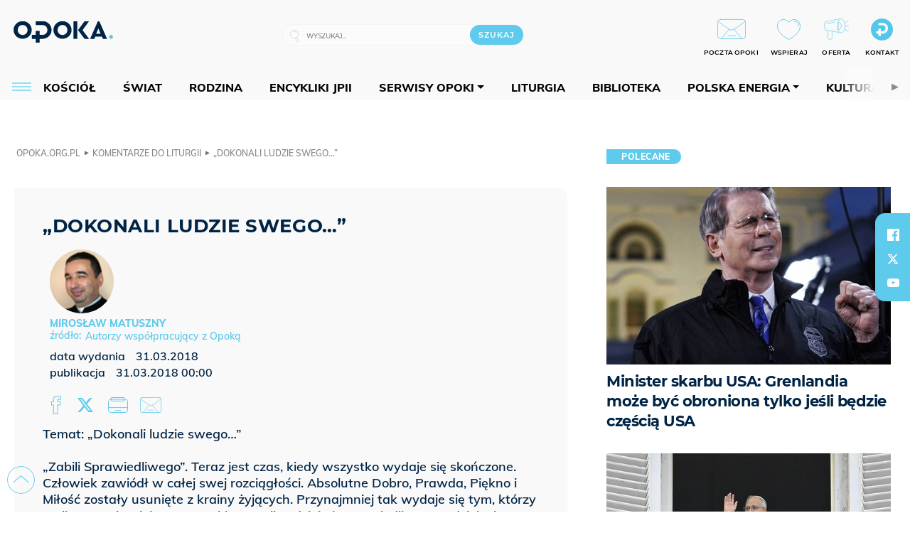

--- FILE ---
content_type: text/html; charset=utf-8
request_url: https://opoka.org.pl/doc/126400.
body_size: 24362
content:
<!DOCTYPE html PUBLIC "-//W3C//DTD XHTML 1.0 Transitional//EN" "http://www.w3.org/TR/xhtml1/DTD/xhtml1-transitional.dtd">
<html xmlns="http://www.w3.org/1999/xhtml">
<head>

	<meta http-equiv="Content-Type" content="text/html; charset=utf-8" />
	<meta http-equiv="Content-Language" content="pl" />
	<meta http-equiv="X-UA-Compatible" content="IE=edge" />
	<title>„Dokonali ludzie swego…”</title>
			<meta name="author" content="Fundacja Opoka">
		<meta name="generator" content="opoka.org.pl">
		<meta property="og:site_name" content="Fundacja Opoka">

	<meta http-equiv="refresh" content="3600">
			<meta moj="test">
		<link rel="stylesheet" type="text/css" href="/static/themes/opoka-2021/service.min.css?_=l5VIowEXl9f3WPecTHwyw"/>
		<link href="https://fonts.googleapis.com/css?family=Open+Sans:300,400,600,700,800&amp;subset=latin-ext&amp;display=swap" rel="stylesheet" />		<link href="https://fonts.googleapis.com/css?family=Merriweather:300,300i,700,700i&amp;subset=latin-ext&amp;display=swap" rel="stylesheet" />		<style type="text/css">@font-face {font-family: 'Montserrat-regular';font-display: swap;src:  url('/static/themes/opoka-2021/fonts/gn-fonts/Montserrat-SemiBold.ttf') format('truetype');font-weight: normal;font-style: normal;}@font-face {font-family: 'Montserrat-bold';font-display: swap;src:  url('/static/themes/opoka-2021/fonts/gn-fonts/Montserrat-ExtraBold.ttf') format('truetype');font-weight: 700;font-style: normal;}@font-face {font-family: 'Montserrat-semibold';font-display: swap;src:  url('/static/themes/opoka-2021/fonts/gn-fonts/Montserrat-Bold.ttf') format('truetype');font-weight: 600;font-style: normal;}@font-face {font-family: 'Montserrat-light';font-display: swap;src:  url('/static/themes/opoka-2021/fonts/gn-fonts/Montserrat-Light.ttf') format('truetype');font-weight: 300;font-style: normal;}@font-face {font-family: 'Montserrat-extralight';font-display: swap;src:  url('/static/themes/opoka-2021/fonts/gn-fonts/Montserrat-ExtraLight.ttf') format('truetype');font-weight: 200;font-style: normal;}@font-face {font-family: 'Mulish-regular';font-display: swap;src:  url('/static/themes/opoka-2021/fonts/gn-fonts/Mulish-SemiBold.ttf') format('truetype');font-weight: normal;font-style: normal;}@font-face {font-family: 'Mulish-bold';font-display: swap;src:  url('/static/themes/opoka-2021/fonts/gn-fonts/Mulish-ExtraBold.ttf') format('truetype');font-weight: 700;font-style: normal;}@font-face {font-family: 'Mulish-semibold';font-display: swap;src:  url('/static/themes/opoka-2021/fonts/gn-fonts/Mulish-Bold.ttf') format('truetype');font-weight: 600;font-style: normal;}@font-face {font-family: 'Mulish-light';font-display: swap;src:  url('/static/themes/opoka-2021/fonts/gn-fonts/Mulish-Light.ttf') format('truetype');font-weight: 300;font-style: normal;}@font-face {font-family: 'icomoon';src: url("/static/themes/opoka-2021/fonts/gn-fonts/icomoon.eot?mdgbxd");src: url("/static/themes/opoka-2021/fonts/gn-fonts/icomoon.eot?mdgbxd#iefix") format("embedded-opentype"), url("/static/themes/opoka-2021/fonts/gn-fonts/icomoon.ttf?mdgbxd") format("truetype"), url("/static/themes/opoka-2021/fonts/gn-fonts/icomoon.woff?mdgbxd") format("woff"), url("/static/themes/opoka-2021/fonts/gn-fonts/icomoon.svg?mdgbxd#icomoon") format("svg");font-weight: normal;font-style: normal;}</style>		<script src="/static/themes/opoka-2021/js/opoka.js"></script>

		

	<script type='text/javascript'>
			window.CookieMsgVersion = 3;
		window.PrivacyPolicyContentURL = "/_int/welcome-message";
		var wre={"web":{},"api":{"DEBUG":false,"ReportProblem":null,"GetHelp":null,"LoginLayer":null,"ReportJSWarns":false,"migrateMute":true,"ServiceWorker":"/static/js/sw.min.js"}};
		wre.Ready=function(cb){};
		wre.EmitDone=function(cb){};
		wre.IncReqScripts=function(){wre._req_scripts++};
		wre._req_scripts=0;
		wre.api.MOBILE=false;
		(function() {
			"use strict";
			var readyList=[],readyFired=false,inst=false,d=document;
			function ready(){if(!readyFired){readyFired=true;for(var i=0;i<readyList.length;i++){readyList[i].fn.call(window,readyList[i].ctx);}readyList=null;}};
			wre.Ready=function(callback,context){if(readyFired||!wre._req_scripts){setTimeout(function(){callback(context);},1);return;}else{readyList.push({fn:callback,ctx:context});}};
			wre.EmitDone=function(){wre._req_scripts--;if(wre._req_scripts <= 0){ready();}};
		})();
		
	</script>
			<script type="text/javascript" src="//static.opw.pl/static/js/desktop.min.js?_=_xKyf4PBjIkypB5cp94rXw"></script>
			<script>wre.IncReqScripts(); wre.recaptcha_v3_key="6LcwOuwUAAAAAKq9wIGoW2B5ey8UAQjuipIUAvZT";</script>
			<script src="https://www.google.com/recaptcha/api.js?render=6LcwOuwUAAAAAKq9wIGoW2B5ey8UAQjuipIUAvZT" async onload="wre.EmitDone()"></script>
		<script type="text/javascript">
			$(document).on("mobileinit", function () {
				$.mobile.ajaxEnabled = false;
			});
		</script>

	<script type="text/javascript">
	/* <![CDATA[ */
		wre.api.SERVICE_ROOT = "/";
		wre.api.ReportProblem = "x9b5327ec.xff17b375";
		wre.api.GetHelp = "x014234ef.x09b49125";
		wre.api.LoginLayer = "xedcfe968.x2b43a516";
		wre.api.ReportAbuse = "x9b5327ec.x3d8cf562";
		wre.api.UserInfoTooltip = "xedcfe968.x62ac0126";
		wre.api.NewMessage = "xedcfe968.xeda7861c";
		wre.api.AddFriend = "xedcfe968.xd4d39bc2";
		wre.api.ManageFollowers = "x52c6d494.x6ed3e580";
		wre.api.Sink = "/sink";
		wre.api.Logout = "x2983bb04.x8d97e42a";
		wre.api.CommentVote = "x52c6d494.x70f961d2";
		wre.api.CommentAbuse = "x52c6d494.xba877c6c";
		wre.api.Adverts = true;
		wre.api.AdvertsDFPAsync = true;
		wre.api.SessionKey = "wiara_sid";
		wre.api.CookiePrefix = "";
		wre.api.WidgetsFrame = 3;
		wre.api.community = {};


		wre.includes = {};
			wre.includes.player = ["//static.opw.pl/static/js/player-audio.min.js?_=DbqkyN6fmGisRAfVDxmjVg"];
			wre.includes.mejs = ["//static.opw.pl/static/js/jquery/mejs/build-4.2.9/mediaelement-and-player.min.js?_=rJ6hiWug6GJG9U_yXnqA"];
			wre.includes.webevents = ["//static.opw.pl/static/js/websocket-client.min.js?_=GnJe552nb1ub1uNOYL2BrQ"];
	/* ]]> */
	</script>
		
<script type="text/javascript">
/* <![CDATA[ */
			(function(i,s,o,g,r,a,m){i['GoogleAnalyticsObject']=r;i[r]=i[r]||function(){
			(i[r].q=i[r].q||[]).push(arguments)},i[r].l=1*new Date();a=s.createElement(o),
			m=s.getElementsByTagName(o)[0];a.async=1;a.src=g;m.parentNode.insertBefore(a,m)
			})(window,document,'script','//www.google-analytics.com/analytics.js','ga');
											ga('create', "UA-1545293-3", {
					cookieDomain: ".opoka.org.pl",
					legacyCookieDomain: ".opoka.org.pl"
				});
				ga('send', 'pageview');

			ga('set', 'anonymizeIp', true);
	
/* ]]> */
</script>

				
<script type="text/javascript">
/* <![CDATA[ */

			(function(w,d,s,l,i){w[l]=w[l]||[];w[l].push({'gtm.start': new Date().getTime(),event:'gtm.js'});var f=d.getElementsByTagName(s)[0], j=d.createElement(s),dl=l!='dataLayer'?'&l='+l:'';j.async=true;j.src= 'https://www.googletagmanager.com/gtm.js?id='+i+dl;f.parentNode.insertBefore(j,f); })(window,document,'script','dataLayer',"GTM-WSDZHX82");
		
/* ]]> */
</script>

		
			<script type="text/javascript" src="/static/js/browser-update.min.js?_=15260" async="async" defer="defer"></script>

	<link href="https://opoka.org.pl/rss/rtr/1ecf4.Co-nowego-w-serwisie" type="application/atom+xml" title="Co nowego w serwisie" rel="alternate" />
<link rel="apple-touch-icon" sizes="57x57" href="//static.opw.pl/files/21.bkt/04/07/791000_DSo9_1200opoka_C57x57-6PLLs1.jpg.webp?conv=I2QDAAAAADkAOQA9-TRt"/>
<link rel="apple-touch-icon" sizes="114x114" href="//static.opw.pl/files/21.bkt/04/07/791000_DSo9_1200opoka_C114x114-Eyz6U2.jpg.webp?conv=I2QDAAAAAHIAcgCbGid1"/>
<link rel="apple-touch-icon" sizes="72x72" href="//static.opw.pl/files/21.bkt/04/07/791000_DSo9_1200opoka_C72x72-HRLHG3.jpg.webp?conv=I2QDAAAAAEgASADFVcpt"/>
<link rel="apple-touch-icon" sizes="144x144" href="//static.opw.pl/files/21.bkt/04/07/791000_DSo9_1200opoka_C144x144-8aYj52.jpg.webp?conv=I2QDAAAAAJAAkAAaMTZV"/>
<link rel="apple-touch-icon" sizes="60x60" href="//static.opw.pl/files/21.bkt/04/07/791000_DSo9_1200opoka_C60x60-UQgYx1.jpg.webp?conv=I2QDAAAAADwAPAB-Nvxo"/>
<link rel="apple-touch-icon" sizes="120x120" href="//static.opw.pl/files/21.bkt/04/07/791000_DSo9_1200opoka_C120x120-BlR3a1.jpg.webp?conv=I2QDAAAAAHgAeADxs6qg"/>
<link rel="apple-touch-icon" sizes="76x76" href="//static.opw.pl/files/21.bkt/04/07/791000_DSo9_1200opoka_C76x76-SjUj64.jpg.webp?conv=I2QDAAAAAEwATAAVkjby"/>
<link rel="apple-touch-icon" sizes="152x152" href="//static.opw.pl/files/21.bkt/04/07/791000_DSo9_1200opoka_C152x152-PCIHC2.jpg.webp?conv=I2QDAAAAAJgAmADPp3K8"/>
<link rel="apple-touch-icon" sizes="180x180" href="//static.opw.pl/files/21.bkt/04/07/791000_DSo9_1200opoka_C180x180-GXKG12.jpg.webp?conv=I2QDAAAAALQAtAC0XRDM"/>
<link rel="icon" type="image/png" sizes="192x192" href="//static.opw.pl/files/21.bkt/04/07/791000_DSo9_1200opoka_C192x192-xEBz61.png.webp?conv=JGQDAAAAAMAAwADbdE2x"/>
<link rel="manifest" href="https://opoka.org.pl/manifest.webmanifest.json"/>
<meta name="msapplication-TileColor" content="#da532c"/>
<meta name="theme-color" content="#ffffff"/>
<link rel="shortcut icon" href="/static/themes/opoka-2021/favicon.ico?v=pvUved2eIkM26sJJVoxzrg" type="image/x-icon" />

	<meta property="fb:app_id" content="1195403274204658"/>

		

							<meta name="description" content="„Dokonali ludzie swego…”"/>
					<meta property="og:type" content="article"/>
					<meta property="og:title" content="„Dokonali ludzie swego…”"/>
					<meta property="og:description" content="„Dokonali ludzie swego…”"/>
					<meta property="og:url" content="https://opoka.org.pl/doc/126400."/>
					<meta property="article:section" content="Religion"/>
					<meta property="article:published_time" content="2018-03-31T00:00:00Z"/>
					<meta property="article:modified_time" content="2018-03-31T00:00:00Z"/>
					<meta property="article:author" content="Mirosław Matuszny"/>
					<meta name="twitter:card" content="summary_large_image"/>
					<meta name="twitter:site" content="@opokapl"/>
					<meta name="twitter:title" content="„Dokonali ludzie swego…”"/>
					<meta property="twitter:image" content="https://static.opw.pl/files/21.bkt/04/07/791000_DSo9_1200opoka_C1200x1200-fxn283.png.webp?conv=JGQFAAAABLAEsABuEiV9"/>
					<meta property="twitter:image:src" content="https://static.opw.pl/files/21.bkt/04/07/791000_DSo9_1200opoka_C1200x1200-fxn283.png.webp?conv=JGQFAAAABLAEsABuEiV9"/>
					<meta property="twitter:image:width" content="1200"/>
					<meta property="twitter:image:height" content="1200"/>
					<meta property="twitter:image:type" content="image/png"/>
					<meta property="twitter:image:alt" content="Opoka"/>
					<meta property="og:image" content="https://static.opw.pl/files/21.bkt/04/07/791000_DSo9_1200opoka_C1200x1200-fxn283.png.webp?conv=JGQFAAAABLAEsABuEiV9"/>
					<meta property="og:image:src" content="https://static.opw.pl/files/21.bkt/04/07/791000_DSo9_1200opoka_C1200x1200-fxn283.png.webp?conv=JGQFAAAABLAEsABuEiV9"/>
					<meta property="og:image:width" content="1200"/>
					<meta property="og:image:height" content="1200"/>
					<meta property="og:image:type" content="image/png"/>
					<meta property="og:image:alt" content="Opoka"/>
					<meta property="og:site_name" content="opoka.org.pl"/>
<script type="application/ld+json">{"@context": "https://schema.org", "url": "https://opoka.org.pl/doc/126400.", "name": "\u201eDokonali ludzie swego\u2026\u201d", "@type": "Article", "mainEntityOfPage": {"@type": "WebPage", "@id": ""}, "keywords": "", "dateCreated": "2018-03-31T00:00:00", "dateModified": "2018-03-31T00:00:00", "description": "\u201eDokonali ludzie swego\u2026\u201d", "datePublished": "2018-03-31T00:00:00", "headline": "\u201eDokonali ludzie swego\u2026\u201d", "author": {"@type": "Person", "name": "Miros\u0142aw Matuszny"}}</script>
		<meta name="keywords" content="opoka"/>
	<meta name="msapplication-config" content="none"/>
</head>
<body id="body"  class="app-Document">
			<noscript><iframe src="https://www.googletagmanager.com/ns.html?id=GTM-WSDZHX82" height="0" width="0" style="display:none;visibility:hidden"></iframe></noscript>












		
	<div id="fb-root"></div>
	<script>
	window.fbAsyncInit=function() {FB.init({appId:"1195403274204658",xfbml:true,version:'v2.9'});};
	(function(d, s, id) {
		var js, fjs = d.getElementsByTagName(s)[0];
		if (d.getElementById(id)) return;
		js = d.createElement(s); js.id = id; js.async=1;
		js.src = "//connect.facebook.net/pl_PL/sdk.js";
		fjs.parentNode.insertBefore(js, fjs);
		}(document, 'script', 'facebook-jssdk'));
	</script>

		
			

<div id="w">


<div id="NewReleaseLayer" style="display:none">
	<a href="#" class="BtnClose" style="font-size:16px">Powrót do strony</a>
	<div class="Content"></div>
</div>

					
				





		<div class="wp-bd webpart-wrap-layout wp-el" >




	<div class=" layout-1" style="width: 100%; clear:both">
	<div class="c1 LayoutColumn Col0">
		





		<div class="wp-bd webpart-wrap-layout_column wp-el" >






		<div class="wp-bd webpart-wrap-raw_html wp-el" >
<meta name="viewport" content="width=device-width, initial-scale=1"> </meta>
	
		</div>






		<div class="wp-bd webpart-wrap-HeaderWithMenu wp-el" >









<div id="topHead" class="layout-1200 d-flex justify-content-between">

	<div class="navBox">

			<form class="search" method="get" id="search_form" action="/wyszukaj/wyrazy">
				<button class="search__button SearchButton icon-search-light" type="button" data-role="none">Wyszukiwarka</button>
				<div class="search__content">
					<input type="text" data-role="none" class="search__input" name="q" class="input" placeholder="Wyszukaj..." value="" />
					<input type="submit" data-role="none" class="search__submit" id="search" value="szukaj" data-width="233" />
				</div>
			</form>

		<div class="nav-dropdown nav-login-box">
				<a href="" class="nav-login-box__toggler DropdownToggler icon-avatar">twój profil</a>

			<div class="nav-dropdown__inner">
			<div class="nav-dropdown-header">PROFIL UŻYTKOWNIKA</div>
					<div class="nav-login-box__login">
						<div class="nav-login-box__header">
							Wygląda na to, że nie jesteś jeszcze zalogowany.
						</div>
	
						<div id="l">
							<div class="l1"><a href="https://moja.opoka.org.pl/" class="b show-layer-login" title="zaloguj się">zaloguj się</a></div>
						</div>
					</div>
			</div>
		</div>

			<ul>
				
				<li class="lks_img" style="display: inline-block">
					<a href="https://poczta1.opoka.org.pl/roundcube">
							<span><img src="//static.opw.pl/files/devs-debug/thlawiczka/398312_bj7U_Screenshot_20210111_215130.jpeg" alt="" /></span>
							<br/>
						<span>POCZTA OPOKI</span>
					</a>
				</li>
				
				<li class="lks_img" style="display: inline-block">
					<a href="https://opoka.org.pl/Wsparcie">
							<span><img src="//static.opw.pl/files/devs-debug/thlawiczka/398391_MP1P_Screenshot_20210111_215304.jpeg" alt="" /></span>
							<br/>
						<span>WSPIERAJ</span>
					</a>
				</li>
				
				<li class="lks_img" style="display: inline-block">
					<a href="https://opoka.org.pl/Oferta">
							<span><img src="//static.opw.pl/files/devs-debug/thlawiczka/398378_QPdk_Screenshot_20210111_215253.jpeg" alt="" /></span>
							<br/>
						<span>OFERTA</span>
					</a>
				</li>
				
				<li class="lks_img" style="display: inline-block">
					<a href="https://opoka.org.pl/Kontakt">
							<span><img src="//static.opw.pl/files/21.bkt/11/15/977398_tdCT_opokamalys.png" alt="" /></span>
							<br/>
						<span>KONTAKT</span>
					</a>
				</li>
			</ul>

	
		<div class="service-header">
			<div class="layout-1200">
				
					<a href="https://opoka.org.pl" class="theme-logo">
					<img src="/static/themes/opoka-2021/images/logo.png" alt="logoSvg"/>
					</a>
			</div>
		</div>


		<div class="mobile-menu Menu">
			<button class="mobile-menu__button MenuButton icon-menu" data-role="none" style="background: #878988;""></button>
			<div class="mobile-menu__content">

				
				
				
						
						<ul class="menu level-0" data-static-menu="true" data-menu-page-size="5">
								
								<li class="">
										<a href="" class=" has-submenu"><span_>News</span_></a>

										
						
						<ul class="level-1">
								
								<li class="">
										<a href="https://opoka.org.pl/Zycie-kosciola" class=""><span_>Kościół</span_></a>

										
				
								</li>
								
								<li class="">
										<a href="/News/Polska" class=""><span_>Polska</span_></a>

										
				
								</li>
								
								<li class="">
										<a href="/News/Swiat/Najnowsze" class=""><span_>Świat</span_></a>

										
				
								</li>
								
								<li class="">
										<a href="https://gospodarka.opoka.org.pl/" class=""><span_>Gospodarka</span_></a>

										
				
								</li>
								
								<li class="">
										<a href="/Papieze" class=""><span_>Papieże</span_></a>

										
				
								</li>
								
								<li class="">
										<a href="/Rodzina" class=""><span_>Rodzina</span_></a>

										
				
								</li>
								
								<li class="">
										<a href="/Spoleczenstwo" class=""><span_>Społeczeństwo</span_></a>

										
				
								</li>
								
								<li class="">
										<a href="https://opoka.org.pl/wyszukaj/tag/132.KULTURA" class=""><span_>Kultura</span_></a>

										
				
								</li>
						</ul>
				
								</li>
								
								<li class="">
										<a href="" class=" has-submenu"><span_>Serwisy Opoki</span_></a>

										
						
						<ul class="level-1">
								
								<li class="">
										<a href="/Biblioteka" class=""><span_>Biblioteka</span_></a>

										
				
								</li>
								
								<li class="">
										<a href="https://opoka.org.pl/liturgia" class=""><span_>Liturgia</span_></a>

										
				
								</li>
								
								<li class="">
										<a href="/Dobroczynnosc" class=""><span_>Dobroczynność</span_></a>

										
				
								</li>
								
								<li class="">
										<a href="/Duszpasterstwo" class=""><span_>Duszpasterstwo</span_></a>

										
				
								</li>
								
								<li class="">
										<a href="https://gospodarka.opoka.org.pl/" class=""><span_>Encykliki JPII</span_></a>

										
				
								</li>
								
								<li class="">
										<a href="/Misje" class=""><span_>Misje i ewangelizacja</span_></a>

										
				
								</li>
								
								<li class="">
										<a href="/Nauczanie-papieskie" class=""><span_>Nauczanie papieskie</span_></a>

										
				
								</li>
								
								<li class="">
										<a href="/Pielgrzymki-i-sanktuaria" class=""><span_>Pielgrzymki i sanktuaria</span_></a>

										
				
								</li>
								
								<li class="">
										<a href="/Pro-life" class=""><span_>Pro-life</span_></a>

										
				
								</li>
								
								<li class="">
										<a href="/Sakramenty-modlitwa" class=""><span_>Sakramenty i modlitwa</span_></a>

										
				
								</li>
								
								<li class="">
										<a href="/Wiara" class=""><span_>Wiara</span_></a>

										
				
								</li>
								
								<li class="">
										<a href="/Zdrowie" class=""><span_>Zdrowie i styl życia</span_></a>

										
				
								</li>
						</ul>
				
								</li>
								
								<li class="">
										<a href="" class=" has-submenu"><span_>Serwisy dedykowane</span_></a>

										
						
						<ul class="level-1">
								
								<li class="">
										<a href="https://opoka.org.pl/Caritas-Polska" class=""><span_>Caritas Polska</span_></a>

										
				
								</li>
								
								<li class="">
										<a href="https://opoka.org.pl/Ratuj-zycie" class=""><span_>Ratuj życie</span_></a>

										
				
								</li>
								
								<li class="">
										<a href="https://opoka.org.pl/Trzezwosc-narodu" class=""><span_>Trzeźwość narodu</span_></a>

										
				
								</li>
								
								<li class="">
										<a href="https://opoka.org.pl/Opoka-rodzinnego-budzetu" class=""><span_>Opoka rodzinnego budżetu</span_></a>

										
				
								</li>
								
								<li class="">
										<a href="https://sponsorowane.opoka.org.pl" class=""><span_>Materiały PAP</span_></a>

										
				
								</li>
								
								<li class="">
										<a href="https://opoka.org.pl/Polska-energia-Wyszynski" class=""><span_>Polska energia – kard. Wyszyński</span_></a>

										
				
								</li>
								
								<li class="">
										<a href="https://opoka.org.pl/Polska-energia-Kolbe" class=""><span_>Polska energia – o. Kolbe</span_></a>

										
				
								</li>
								
								<li class="">
										<a href="https://opoka.org.pl/Polska-energia-Ratuje-czlowieka" class=""><span_>Polska energia – Ratuję człowieka</span_></a>

										
				
								</li>
								
								<li class="">
										<a href="https://gospodarka.opoka.org.pl/" class=""><span_>Gospodarka na Opoce</span_></a>

										
				
								</li>
						</ul>
				
								</li>
								
								<li class="">
										<a href="/Fundacja" class=" has-submenu"><span_>O Fundacji</span_></a>

										
						
						<ul class="level-1">
								
								<li class="">
										<a href="/Fundacja/Zespol" class=""><span_>Zespół</span_></a>

										
				
								</li>
								
								<li class="">
										<a href="/Fundacja/Wladze" class=""><span_>Władze</span_></a>

										
				
								</li>
								
								<li class="">
										<a href="/Fundacja/Historia" class=""><span_>Historia</span_></a>

										
				
								</li>
								
								<li class="">
										<a href="https://opoka.org.pl/Patronat" class=""><span_>Patronat</span_></a>

										
				
								</li>
								
								<li class="">
										<a href="/Partnerzy" class=""><span_>Partnerzy</span_></a>

										
				
								</li>
								
								<li class="">
										<a href="/Kontakt" class=""><span_>Kontakt</span_></a>

										
				
								</li>
						</ul>
				
								</li>
								
								<li class="">
										<a href="" class=" has-submenu"><span_>submenu-socials</span_></a>

										
						
						<ul class="level-1">
								
								<li class="">
										<a href="" class=""><span_>dołącz do społeczności opoka.org.pl</span_></a>

										
				
								</li>
								
								<li class="">
										<a href="" class=""><span_>social-email</span_></a>

										
				
								</li>
								
								<li class="">
										<a href="" class=""><span_>social-not</span_></a>

										
				
								</li>
								
								<li class="">
										<a href="" class=""><span_>social-insta</span_></a>

										
				
								</li>
								
								<li class="">
										<a href="https://www.youtube.com/@portalopoka" class=""><span_>social-youtube</span_></a>

										
				
								</li>
								
								<li class="">
										<a href="https://x.com/opokapl" class=""><span_>social-twitter</span_></a>

										
				
								</li>
								
								<li class="">
										<a href="https://www.facebook.com/opokaorgpl" class=""><span_>social-facebook</span_></a>

										
				
								</li>
						</ul>
				
								</li>
								
								<li class="">
										<a href="" class=" has-submenu"><span_>submenu-footer</span_></a>

										
						
						<ul class="level-1">
								
								<li class="">
										<a href="/Kontakt" class=""><span_>Kontakt</span_></a>

										
				
								</li>
								
								<li class="">
										<a href="https://opoka.org.pl/Patronat" class=""><span_>Patronat</span_></a>

										
				
								</li>
								
								<li class="">
										<a href="/Prywatnosc" class=""><span_>Polityka Prywatności</span_></a>

										
				
								</li>
								
								<li class="">
										<a href="/Regulamin" class=""><span_>Regulamin</span_></a>

										
				
								</li>
								
								<li class="">
										<a href="/Reklama" class=""><span_>Reklama</span_></a>

										
				
								</li>
						</ul>
				
								</li>
						</ul>
				
			</div>
		</div>

	</div>

</div>


<div class="menuWrapper">
		
			
			<div class="layout-group-name menuBox" style="display:block">
					
					

				<ul class="LayoutsGroupsHdr menu level-0" data-static-menu="true" data-menu-page-size="5">

					

						
						<li class="">
								<a href="/Zycie-kosciola" class=""><span>Kościół</span></a>
								


								</li>
						
						<li class="">
								<a href="/News/Swiat/Najnowsze" class=""><span>Świat</span></a>
								


								</li>
						
						<li class="">
								<a href="/Rodzina" class=""><span>Rodzina</span></a>
								


								</li>
						
						<li class="">
								<a href="https://opoka.org.pl/Encykliki-audio" class=""><span>Encykliki JPII</span></a>
								


								</li>
						
						<li class="">
								<a href="" class=" has-submenu"><span>Serwisy Opoki</span></a>
								

				<ul class="level-1">

					

						
						<li class="">
								<a href="/Dobroczynnosc" class=""><span>Dobroczynność</span></a>
								


								</li>
						
						<li class="">
								<a href="/Duszpasterstwo" class=""><span>Duszpasterstwo</span></a>
								


								</li>
						
						<li class="">
								<a href="/Misje" class=""><span>Misje i ewangelizacja</span></a>
								


								</li>
						
						<li class="">
								<a href="/Nauczanie-papieskie" class=""><span>Nauczanie papieskie</span></a>
								


								</li>
						
						<li class="">
								<a href="/Pielgrzymki-i-sanktuaria" class=""><span>Pielgrzymki i sanktuaria</span></a>
								


								</li>
						
						<li class="">
								<a href="/Pro-life" class=""><span>Pro-life</span></a>
								


								</li>
						
						<li class="">
								<a href="/Sakramenty-modlitwa" class=""><span>Sakramenty i modlitwa</span></a>
								


								</li>
						
						<li class="">
								<a href="/Spoleczenstwo" class=""><span>Społeczeństwo</span></a>
								


								</li>
						
						<li class="">
								<a href="/Wiara" class=""><span>Wiara</span></a>
								


								</li>
						
						<li class="">
								<a href="/Zdrowie" class=""><span>Zdrowie i styl życia</span></a>
								


								</li>
				</ul>

								</li>
						
						<li class="">
								<a href="https://opoka.org.pl/liturgia" class=""><span>Liturgia</span></a>
								


								</li>
						
						<li class="">
								<a href="/Biblioteka" class=""><span>Biblioteka</span></a>
								


								</li>
						
						<li class="">
								<a href="" class=" has-submenu"><span>Polska energia</span></a>
								

				<ul class="level-1">

					

						
						<li class="">
								<a href="https://opoka.org.pl/Polska-energia-Wyszynski" class=""><span>Kard. Wyszyński</span></a>
								


								</li>
						
						<li class="">
								<a href="https://opoka.org.pl/Polska-energia-Kolbe" class=""><span>O. Kolbe</span></a>
								


								</li>
						
						<li class="">
								<a href="https://opoka.org.pl/Polska-energia-Ratuje-czlowieka" class=""><span>Ratuję człowieka</span></a>
								


								</li>
				</ul>

								</li>
						
						<li class="">
								<a href="https://opoka.org.pl/wyszukaj/tag/132.KULTURA" class=""><span>Kultura</span></a>
								


								</li>
						
						<li class="">
								<a href="/Papieze" class=""><span>Papieże</span></a>
								


								</li>
						
						<li class="">
								<a href="" class=" has-submenu"><span>Serwisy dedykowane</span></a>
								

				<ul class="level-1">

					

						
						<li class="">
								<a href="https://opoka.org.pl/Caritas-Polska" class=""><span>Caritas Polska</span></a>
								


								</li>
						
						<li class="">
								<a href="https://opoka.org.pl/Ratuj-zycie" class=""><span>Ratuj życie</span></a>
								


								</li>
						
						<li class="">
								<a href="https://opoka.org.pl/Trzezwosc-narodu" class=""><span>Trzeźwość narodu</span></a>
								


								</li>
						
						<li class="">
								<a href="https://opoka.org.pl/Opoka-rodzinnego-budzetu" class=""><span>Opoka rodzinnego budżetu</span></a>
								


								</li>
						
						<li class="">
								<a href="https://sponsorowane.opoka.org.pl" class=""><span>Materiały PAP</span></a>
								


								</li>
						
						<li class="">
								<a href="https://gospodarka.opoka.org.pl/" class=""><span>Gospodarka na Opoce</span></a>
								


								</li>
				</ul>

								</li>
						
						<li class="">
								<a href="https://opoka.org.pl/Patronat" class=""><span>Patronat</span></a>
								


								</li>
						
						<li class="">
								<a href="/Fundacja" class=" has-submenu"><span>O Fundacji</span></a>
								

				<ul class="level-1">

					

						
						<li class="">
								<a href="/Fundacja/Zespol" class=""><span>Zespół</span></a>
								


								</li>
						
						<li class="">
								<a href="/Fundacja/Wladze" class=""><span>Władze</span></a>
								


								</li>
						
						<li class="">
								<a href="/Fundacja/Historia" class=""><span>Historia</span></a>
								


								</li>
						
						<li class="">
								<a href="/Partnerzy" class=""><span>Partnerzy</span></a>
								


								</li>
						
						<li class="">
								<a href="/Kontakt" class=""><span>Kontakt</span></a>
								


								</li>
				</ul>

								</li>
				</ul>

					</div>
		

</div>



<script type="text/javascript">
/* <![CDATA[ */

$(function(){

	wre.web.InstallMobileHeader();
	wre.web.InstallLayoutGroups();

});

/* ]]> */
</script>


	
		</div>






		<div class="wp-bd webpart-wrap-raw_html wp-el" >
<script type="text/javascript">const navButton = document.querySelector('.nav-login-box');
navButton.remove();
window.addEventListener("load", function(){document.querySelector('.sekcja.kolor_szat').remove()}) 
</script>
	
		</div>






		<div class="wp-bd webpart-wrap-raw_html wp-el" >
<script type='text/javascript' src='https://ads.opoka.org.pl/www/delivery/spcjs.php?id=7&amp;block=1'></script>
	
		</div>






		<div class="wp-bd webpart-wrap-raw_html wp-el" >
<ins data-revive-zoneid="56" data-revive-id="73df20f3e292167bb718c46097eaadd6"></ins>

	
		</div>






		<div class="wp-bd webpart-wrap-raw_html wp-el" >
<style>
.app_document.doc_type_20 .txt h4 {
font-size: 1rem;
}
/*mobileObjectsList*/
.webpart-wrap-Objects .im-170x120 li a {
    display: flex;
}
.webpart-wrap-Objects .im-170x120 li a img {
    width: 120px;
    height: 80px;
    min-height: 80px;
    max-width: 120px;
}
.webpart-wrap-Objects .im-170x120 li a .imgBox {
    margin-right: 15px;
}
.webpart-wrap-Objects .im-170x120 li a span.h.hnTitle strong.sb {
    font: normal normal 600 14px / 140% Montserrat-semibold, sans-serif;
    margin-top: -2px;
    margin-bottom: auto;
}
/*end mobileObjectsList*/
.webpart-bg-BEC5BE {
    background-color: #f9f9f9;
}
.txt .cm-text span.cm-i-p {
    padding: 0;
    position: static;
    background: transparent;
    margin: 0;
    text-align: left;
    font: 13px / 16px Montserrat-regular, sans-serif;
    letter-spacing: 0;
    color: #000;
}
.app_document.doc_type_lit .sekcja.jeden .subsec[class*="czyt"] {
    padding-top: 12px;
    padding-bottom: 12px;
    border-top: 1px solid #ddd;
    font: normal normal 600 14px / 18px Mulish-semibold, sans-serif;
    letter-spacing: 0;
    color: var(--opoka-color-002445);
    margin-bottom: 0;
}
.app_document.doc_type_lit .sekcja.jeden .subsec[class*="czyt"]   div {
font:normal normal 800 14px/18px Mulish-bold,sans-serif;
}
@media(min-width: 768px) {
.txt__wrapper .txt__content {
min-width: 601px;
}}
.sourceNotePap.PAP {
    text-align: left;
font: normal normal normal 18px/140% Mulish-regular,sans-serif !important;
    font-style: italic !important;
}
.txt__content >p:not(.PAP.sourceNotePap), .txt__content>p:not(.PAP) {
  font: normal normal normal 18px/140% Mulish-regular,sans-serif !important;
}
.PAP > p {
font-size: 0.7em !important;
font-style: italic !important;
}
.sourceNotePap {
display: flex;
align-items: center;
font-size: 0.7em !important;
}
.txt .txt__lead > p {
  font: normal normal 18px/120% Montserrat-semibold,sans-serif !important;
}
.att-gallery-audio .txt__content .txt__rich-area p em a, .txt__wrapper .txt__content .txt__rich-area p em a {
font-style: italic;
color: #878988 !important;
font-family: 'mulish-regular', sans-serif;
font-weight: 700;
font-size: 18px;
}
.txt__wrapper .txt__content .txt__rich-area p em a:hover, .att-gallery-audio .txt__content .txt__rich-area p em a:hover {color: #5ecaec !important;}

.txt__wrapper .txt__content .txt__rich-area p em a::before, .txt__wrapper .txt__content .txt__rich-area p em a::after {
display: none;
}
.wp-has-title .cf.cN_opoka1::before {
min-width: 16px;
}
.txt .doc-source .s::before {
  margin-right: 6px;
}
.di_dr.imageContent {
   display: none;
}
.app_document.doc_type_13 .txt .doc-gallery {
width: 100%;
height: 100%;
order: 5;
}
.app_document.doc_type_13 .txt .doc-gallery__img img {
    width: 100% !important;
    height: 100% !important;
    min-width: 100px !important;
    min-height: 100px !important;
    border-radius:0;
}
.doc_type_lit span.authorAvatar img {
    border-radius: 50%;
width: 100px;
height: 100px;
}
.doc_type_13 .txt__author img {
    width: 90px !important;
    height: 90px;
}
.txt .wyr {
    font-family: 'Montserrat-semibold';
color: var(--opoka-color-5ecaec);
}

.product_search h4 span:after {
    content: " Opoki";
}
.release-wp > a, .tabs_source, .lists-years, .release-wp span.product-name {
    display: none;
}
.nopic-611x349, .nopic-295x200, li.lks_img:nth-of-type(4) a span:first-of-type {
    background-image: url("/files/21.bkt/11/16/037698_HwxO_opokasmallicon.svg");
}

.mobile-menu__content > ul:nth-child(1) > li:nth-child(6) > ul:nth-child(2) > li:nth-child(4) {display: none;}

.mobile-menu__content > ul:nth-child(1) > li:nth-child(16) > ul:nth-child(2) > li:nth-child(3) {
    padding-left: .5rem;
    border-top-left-radius: 17px;
}
.mobile-menu__content > ul:nth-child(1) > li:nth-child(6), .mobile-menu__content > ul:nth-child(1) > li:nth-child(6) + li {
    display: none;
}

#f {
  display: none;
}
/*Donacja*/
.donate {
background: #F9F9F9
}

/*punktowanie w dokumentach*/
.txt ol li {
    font-size: 16px;
    line-height: 26px;
    font-family: Mulish-regular,sans-serif;
    color: var(--opoka-color-002445);
}
.doc_type_13 .doc-gallery__img {
    background: transparent;
}
/*#search-form-fic:nth-of-type(3) {
    display: none;
}
*/
label[for="OT1_2"], label[for="OT1_5"], label[for="OT1_4"], label[for="OT1_6"], label[for="OT1_7"], label[for="OT1_8"], label[for="OT2_1"], label[for="OT11"] {
display: none !important;
}
.copyright .copy {
display: none;
}
.mobile-menu .mobile-menu__content > ul.menu.level-0 > li {
    font-family: Mulish-bold,sans-serif;
    font-size: 14px;
    font-weight: 400;
}

.webpart-wrap-doc_content .None h2 {
    display: none;
}
.footer__content {
    display: none;
}
.im-276x0 img, .im-276x0 .imgBox {
    display: none;
}
.im-276x0 .sb.h.hnTitle strong.sb {
    color: #002445 !important;
    font: normal normal 600 18px/22px Mulish-semibold,sans-serif !important;
    border-bottom: 1px solid #c6c7c9 !important;
padding-bottom: 16px;
}
.komentarz .tresc b {
    display: none;
}
#slideout {
    position: fixed;
    bottom: 75px;
    right: calc(62px - 500px);
    transition-duration: 0.3s;
    z-index: 1000;
}
#slideout:hover {
right: 0;
transition: 0.5s ease-in-out;
}
.layout-0_33-0_33-0_33 .cf.cN_opoka2 {
    margin-bottom: 1rem;
}
.layout-0_33-0_33-0_33 .im-276x0 li {
    padding: 0 1rem 0 0;
}
.moreBtn {
    background: transparent;
}
.txt strong, .txt b {font-family: "Mulish-bold", sans-serif;}

/*.webpart-wrap-ReleasePreview .release-wp .release-change-wp-ani-nav {
    display: none;
}*/
.webpart-wrap-ReleasePreview .release-wp {
    background: #f9f9f9;
}
.webpart-wrap-ReleasePreview .release-wp .release-wp-t h1 a {
    color: #a5a5a5;
    font-family: 'Montserrat-bold',sans-serif;
}
.release-result .release_preview_r .all a::before, .search-result.release-result .release_preview_r .all a::before {
    content: "tym wydaniu";
}
.search-form #search-form-fic:nth-of-type(3) { 
flex-direction: row;
}
.source-form img {
    margin-top: 2rem;
}
.cf.cN_wiara2015_advert span {
    text-align: center;
    display: flex;
    justify-content: center;
}
/*Kalendarz rozważanie*/
.webpart-subwrap-calendar-ct4 .wiarapl-calendar-contemplation .calendar-contemplation-author .author .authorName::before {
  display: none;
}
.webpart-subwrap-calendar-ct4 .wiarapl-calendar-contemplation .calendar-contemplation-author .author .authorName b {
  border-bottom: 1px solid #c6c7c9;
  padding-bottom: .5rem;
font: normal normal 700 14px/17px Montserrat-bold,sans-serif;
}
.webpart-subwrap-calendar-ct4 .wiarapl-calendar-contemplation .calendar-contemplation-body {
 border-bottom: 0;
display: block;
padding: 0;
}
.usrStyle_hdr_sub {
  border-top: 0;
  padding-top: 0;
  font: normal normal 600 17px/22px Montserrat-regular,sans-serif;
}
.calendar-contemplation-title {
  padding-left: 6rem;
}
.webpart-subwrap-calendar-ct4 .wiarapl-calendar-contemplation .calendar-contemplation-author .calendar-contemplation-img img {
width: 60px;
height: 60px;
margin: 12px 12px 0;
}
.webpart-subwrap-calendar-ct4 .wiarapl-calendar-contemplation .calendar-contemplation-body .calendar-contemplation-title {
margin-top: -12px;
}
.webpart-subwrap-calendar-ct4 .wiarapl-calendar-contemplation {
padding: .4rem 0;
}
.webpart-subwrap-calendar-ct4 {
  margin-right: 0;
}
.txt blockquote {
margin: 0 30px 0 0 ;
font-size: 18px;
line-height: 23px;
}
.txt ul, .txt ol {
  font-size: 18px;
  line-height: 23px;
  margin: 20px;
}
.txt div {
  font-size: 18px;
  line-height: 23px;
}
@media (max-width: 680px) {
.webpart-subwrap-calendar-ct4 .usrStyle_hdr_sub {

  color: var(--opoka-color-002445);
}
#topHead .navBox .mobile-menu.Menu.open .mobile-menu__content .menu.level-0 {
  display: block;
  min-height: fit-content;
  overflow-y: scroll;
}
}
.mobile-menu__content {
width: 100%;
max-width: 100%;
}
.txt.None a:hover {
  color: #5ecaec;
}
.att-gallery-audio .txt__content .txt__rich-area a:focus, .att-gallery-audio .txt__content .txt__rich-area a:hover, .txt__wrapper .txt__content .txt__rich-area a:focus, .txt__wrapper .txt__content .txt__rich-area a:hover {
text-decoration: none;
}
.wp-bd.webpart-wrap-Objects.wp-el li a .sb:hover, .ul.withImage li a span:hover, .fr1_cl-listing-top h1 a:hover {
  color: #5ecaec !important;
}
.inline-slider .content ul li img {
object-fit: cover;
}
.webpart-wrap-ObjectsListingPreview .im-w-90 .add_info.src_author.cf {
  display: none;
}
/*06_25*/
.page .txt h1 {
border-bottom: none;
padding-bottom: 0;
}
.txt__lead p {
margin: 0;
}
.txt:has(.doc-author) .txt__lead p {
margin: 0 0 20px;
}

.mobile__author {
margin-bottom: 20px;
}
.doc_preview__list li:first-child {
border-top: none;
}
.doc_preview__list li {
margin: 16px 0 0;
padding: 0;
}
.doc_preview__list li .im-w-295.im-295x200 .prev_doc_n1.prev_doc_img111 {
flex: 0 0 225px !important;
}
.doc_preview__list li .im-w-295.im-295x200 .prev_doc_n1.prev_doc_img111 img {
height: 225px;
max-height: 225px;
}
.w2g {
    padding: 0;
    margin: auto !important;
width: 100% !important;
display: flex !important;
justify-content: center;
flex-direction: column;
align-items: center;
}
.mobile-menu__content a {
border-left: 0;
padding: 11px 0;
margin: 0 16px;
}
.LayoutsGroupsHdr.menu.level-0 ul.level-1 {
    width: calc(100% - 32px);
    margin: auto 16px;
}
.LayoutsGroupsHdr.menu.level-0 ul.level-1 li {
border-left: 0;
    margin-left: -2px;
    margin-right: -2px;
background: #fff;
}
.txt blockquote p {
    line-height: 140%;
}

.webpart-wrap-Objects ul li a span.h.hnTitle strong.sb {
margin-top: 5px;
}
.more {
margin-top: 0;
}
.more a {
    padding: 0px 10px 15px 0;
}
.webpart-wrap-Objects ul.im-170x120 li {
    border-bottom: 1px solid #ddd;
    padding-bottom: 16px;
    padding-top: 16px;
    margin-bottom: 0;
}
.webpart-wrap-Objects ul.im-170x120 li:first-of-type {
padding-top: 0;
}
.webpart-wrap-Objects ul.im-170x120 li:last-of-type {
padding-bottom: 0;
border-bottom: 0;
}
.webpart-wrap-Objects ul.im-170x120 li a span.h.hnTitle strong.sb:first-of-type {
padding-top: 0;
}

.cf.cN_wiara2015_advert h4 span {
    text-transform: uppercase;
background-color: transparent;
    display: block;
    font-weight: normal;
    font-size: 10px;
    color: #333;
    letter-spacing: 3px;
    text-align: center;
    text-transform: uppercase;
    margin: 5px auto;
}
.more a span {
    font-family: Montserrat-regular, sans-serif;
}
.app_document.doc_type_lit .data-wrapper .data:before {
width: 74px !important;
}
.im-276x0 {
    margin-bottom: 15px;
}
.pgr {
    margin: 10px 0 20px;
}
ul.doc_preview__list li:last-of-type .im-295x200 {
    margin-bottom: 16px;
}
.c0_75 .im-295x200 li.prio0 a span.sb.h.hnTitle strong.sb, .webpart-wrap-Objects ul.im-400x250 li a span.h.hnTitle strong.sb {
    padding-top: 0;
}
</style>
	
		</div>






		<div class="wp-bd webpart-wrap-raw_html wp-el" >
<script type='text/javascript' src='https://lib.wtg-ads.com/lib.min.js' async='true'></script>
	
		</div>






		<div class="wp-bd webpart-wrap-raw_html wp-el" >
<script>
if(window.location.toString().includes('/kalendarz/1f231')){
    let url = window.location.toString();
    let data = url.slice(url.lastIndexOf("/"));
    let newUrl = '/liturgia'+data+'#komentarz'
    window.location.replace(newUrl)
} 
</script>
	
		</div>

	
		</div>

	</div>

</div>

	
		</div>
				
				





		<div class="wp-bd webpart-wrap-layout wp-el" >




	<div class="c layout-0_66-0_33">
	<div class="c0_66 c-right-margin LayoutColumn Col0">
		





		<div class="wp-bd webpart-wrap-layout_column wp-el" >






		<div class="wp-bd webpart-wrap-Navigation wp-el" >



<div class="breadcrumbs-w"><div class="breadcrumbs"><div class="breadcrumbs_">

	<div class="path" itemscope itemtype="http://schema.org/BreadcrumbList">
		<span itemprop="itemListElement" itemscope itemtype="http://schema.org/ListItem"><a href="https://opoka.org.pl" itemid="https://opoka.org.pl" itemscope itemtype="http://schema.org/Thing" itemprop="item"><span itemprop="name">opoka.org.pl</span></a><meta itemprop="position" content="1" /></span>

				<span class="path-divider">→</span> <span itemprop="itemListElement" itemscope itemtype="http://schema.org/ListItem"><a href="/Komentarze-liturgiczne" itemid="/Komentarze-liturgiczne" itemscope itemtype="http://schema.org/Thing" itemprop="item"><span itemprop="name">Komentarze do liturgii</span></a><meta itemprop="position" content="2" /></span>
			<span class="path-divider">→</span> <span itemprop="itemListElement" itemscope itemtype="http://schema.org/ListItem"><a href="/doc/126400." itemscope itemtype="http://schema.org/Thing" itemprop="item" itemid="/doc/126400."><span itemprop="name">„Dokonali ludzie swego…”</span></a><meta itemprop="position" content="3" /></span>

	</div>


</div></div></div>

	
		</div>










		<div class="app_document doc_type_13  ">

		
	<div class="cf txt ">

		

		<h1>„Dokonali ludzie swego…”
		</h1>

		<div class="txt__lead">
			<p></p>
		</div>



		

		<div class="txt__wrapper">

			<div class="txt__content">

				





<div class=" txt__rich-area">
	<p>Temat: „Dokonali ludzie swego…”<br/><br/>„Zabili Sprawiedliwego”. Teraz jest czas, kiedy wszystko wydaje się skończone. Człowiek zawiódł w całej swej rozciągłości. Absolutne Dobro, Prawda, Piękno i Miłość zostały usunięte z krainy żyjących. Przynajmniej tak wydaje się tym, którzy stali za tym haniebnym wyrokiem. Najbardziej niesprawiedliwym w dziejach świata. Skazać na ukrzyżowanie Zbawiciela, to jakby zaprzeczyć sensowi istnienia dobra. W życiu osobistym i społecznym. Jego nauka, cuda i orędzie zbawienia okazały się najbardziej niebezpieczną ideą, jaka kiedykolwiek była głoszona w dziejach świata.<br/>Jednak jak to zwykle bywa, najważniejsze jest niewidzialne dla oczu. Mimo, że ciężki kamień grób przygniata, to „Ten, Którego przebodli” kontynuuje swój marsz zwycięstwa. Oto bowiem nawet tam, na Golgocie, gdzie zło osiągnęło swoje apogeum, miłość nie dała się pokonać, nie została skażona cieniem nienawiści, ale tak naprawdę dopiero zaczęła okazywać swoją potęgę. Modlitwa za prześladowców, zwrócenie się do Ojca w chwili próby, powierzenie Matki rodzącemu się Kościołowi. Teraz zaś Ten, Który zstąpił do Otchłani ogłasza triumf wszystkim, którzy od momentu stworzenia świata czekali na wyzwolenie.<br/>Wszyscy sprawiedliwi Starego Przymierza zostają oswobodzeni. Czas ich oczekiwania dobiegł końca. Bramy raju zostają otwarte. Tego dokonać mogła tylko Boża miłość. Zbawiciel żyje. W Wielkanocny poranek powstanie z grobu, aby obwieścić swoje zwycięstwo tym, którym zasłona doczesności przysłania wciąż to niewidzialne, duchowe i wieczne. <br/><br/>SŁOWO BOŻE W PRAKTYCE<br/>Wielka Sobota, choć koncentruje nas na grobie Pańskim, jednocześnie przygotowuje nas do owego radosnego Alleluja, które zabrzmi w wieczornej liturgii Wigilii Paschalnej. Tajemnica tych świąt ukazuje nam przecież najważniejszą prawdę wiary. Nasze życie zmierza nie do śmierci, ale do wieczności, nie do unicestwienia, ale do spotkania ze Zmartwychwstałym.<br/><br/>PYTANIE DLA ODWAŻNYCH<br/>Czy gotów jestem na obchody Wielkiej Nocy?</p>
</div>

		


<div class="pgr">
		<span class="pgr_arrow">«</span>
		<span class="pgr_arrow">‹</span>

<span class="pgr_nrs">
		<span>1</span>
</span>
		<span class="pgr_arrow">›</span>
		<span class="pgr_arrow">»</span>
</div>


				
	<div class="fb-like" data-href="https://opoka.org.pl/doc/126400." data-layout="button_count" data-action="like" data-show-faces="false" data-share="true" data-width="210"></div>


				

				









			</div>

			<div class="txt__sidebar" id="sidebar">
				<div class="txt__author">
											<p class="l doc-author">
						<img src="//static.opw.pl/files/avatars/90x90/000e/10850_1B336B0061D2D46C.png" alt="Mirosław Matuszny" />
					<a href="/wyszukaj/wyrazy?a=10850.OTU4MTZiZjQ3Yjkz.Miroslaw-Matuszny"><b>Mirosław Matuszny</b></a> 
				</p>
							<span class="doc-source-sep">|</span>

				<p class="l l-2 doc-source">
							<span class="s"><a href="/wyszukaj/wydanie/wszystko/23a53">Autorzy współpracujący z Opoką</a></span>
					</b>

				</p>

						<p class="doc-date"><span>data wydania</span> <b>31.03.2018</b></p>
					<p class="doc-date"><span>publikacja</span> <b>31.03.2018 00:00</b></p>
				</div>
				
	<div class="social-wrapper">
		<div class="txt__social">
			
	<span class="wykop">
				<a href="http://www.facebook.com/share.php?u=https%3A%2F%2Fopoka.org.pl%2Fdoc%2F126400." class="SocialPlugin fbIcon" data-plugin="FBShare" data-url="https://opoka.org.pl/doc/126400." target="_blank">FB</a>
				<a href="http://twitter.com/share?url=https%3A%2F%2Fopoka.org.pl%2Fdoc%2F126400.&amp;text=%E2%80%9EDokonali+ludzie+swego%E2%80%A6%E2%80%9D" class="SocialPlugin twitterIcon" data-plugin="TwShare" data-url="https://opoka.org.pl/doc/126400." data-empty-value="tweetnij" target="_blank">Twitter</a>
			<script>!function(d,s,id){var js,fjs=d.getElementsByTagName(s)[0];if(!d.getElementById(id)){js=d.createElement(s);js.id=id;js.src="//platform.twitter.com/widgets.js";fjs.parentNode.insertBefore(js,fjs);}}(document,"script","twitter-wjs");</script>
	</span>

		</div>
		<div class="txt__social-icons">
				<a href="print" rel="nofollow" onclick="javascript:window.open(&#34;/doc_pr/126400.&#34;,'drukowanie','width=760,height=500,toolbar=no,location=no,scrollbars=yes,resize=no'); return false;" title="drukuj" class="print">drukuj</a>
			<a href="#" rel="nofollow" title="wyślij" class="send ShowWidget" data-widget="SendLink" data-object="126400" data-key="ZDdhYjkyNDM0NDlh">wyślij</a>
			<a class="SaveForLater"
				style="display:none"
				href="#"
				data-id="WO:1:126400"
				data-url="https://opoka.org.pl/doc/126400."
				data-key="ZDdhYjkyNDM0NDlh"
				data-title="„Dokonali ludzie swego…”"
				data-lead=""
				data-imgsrc="" 
				data-pubdate="31.03.2018 00:00"
				data-saved-title="Zachowane">zachowaj</a>
		</div>
	</div>

			</div>

			
		</div>

		<div class="txt__tags">
			
	<div class="tags">
			</div>

		</div>

	</div>


		</div>










		<div class="wp-bd webpart-wrap-media wp-el" >




<div id="Media124931_6" style="height:60px; margin-bottom:8px;"></div>


<script type="text/javascript">
/* <![CDATA[ */

$(function(){

	wre.web.InstallRandomMedia({
		el_id: "Media124931_6",
		items: [{"title": "780x208.jpg", "type": "image", "link": "https://opoka.org.pl/Wsparcie", "url": "//static.opw.pl/files/25.bkt/12/11/14/460458_Ftef_780x208.jpg"}],
		height: "60"
	});

});

/* ]]> */
</script>

	
		</div>

	
		</div>

	</div>

	<div class="c0_33 LayoutColumn Col1">
		





		<div class="wp-bd webpart-wrap-layout_column wp-el" >




		

		<div class="wp-bd webpart-wrap-Objects wp-el wp-has-title" style="padding-top:50px;margin-top:0;">
				<a class="LayoutAnchor Anchor" name="Polecane"></a>

			<div class="cf cN_opoka2 ">
					<h4 class=""><span>Polecane</span></h4>
			</div>





<ul class="im-400x250">
		
		<li class="prio0">
			<a class="" href="https://opoka.org.pl/News/Swiat/2026/minister-skarbu-usa-grenlandia-moze-byc-obroniona-tylko-jesli" title="Minister skarbu USA: Grenlandia może być obroniona tylko jeśli będzie częścią USA">
				
	<div class="imgBox">
				<img class="" src="//static.opw.pl/files/26.bkt/01/18/18/756633_fCUg_53319515_53319503_113.jpg.webp" alt="Minister skarbu USA: Grenlandia może być obroniona tylko jeśli będzie częścią USA" />
			
	<div class="iconType">
	</div>
	</div>

				<span class="sb h hnTitle">
				
					<strong class="sb">Minister skarbu USA: Grenlandia może być obroniona tylko jeśli będzie częścią USA</strong>
				</span>
			</a>
		</li>
		
		<li class="prio0">
			<a class="" href="https://opoka.org.pl/News/Swiat/2026/jednosc-pokoj-i-sprawiedliwosc-papiez-leon-xiv-wzywa" title="Jedność, pokój i sprawiedliwość – papież Leon XIV wzywa chrześcijan do wspólnej modlitwy">
				
	<div class="imgBox">
				<img class="" src="//static.opw.pl/files/26.bkt/01/18/18/755626_5afc_0.1280__20260118T121732.033_113.jpg.webp" alt="Jedność, pokój i sprawiedliwość – papież Leon XIV wzywa chrześcijan do wspólnej modlitwy" />
			
	<div class="iconType">
	</div>
	</div>

				<span class="sb h hnTitle">
				
					<strong class="sb">Jedność, pokój i&nbsp;sprawiedliwość – papież Leon XIV wzywa chrześcijan do wspólnej modlitwy</strong>
				</span>
			</a>
		</li>
		
		<li class="prio0">
			<a class="" href="https://opoka.org.pl/News/Polska/2026/zmaganie-o-krzyz-ciagle-trwa-abp-jedraszewski-o-obowiazku" title="„Zmaganie o krzyż ciągle trwa” – abp Marek Jędraszewski o obowiązku obrony wiary dziś">
				
	<div class="imgBox">
				<img class="" src="//static.opw.pl/files/26.bkt/01/18/20/765911_hzvI_jesus673074_12801_113.png.webp" alt="„Zmaganie o krzyż ciągle trwa” – abp Marek Jędraszewski o obowiązku obrony wiary dziś" />
			
	<div class="iconType">
	</div>
	</div>

				<span class="sb h hnTitle">
				
					<strong class="sb">„Zmaganie o&nbsp;krzyż ciągle trwa” – abp Marek Jędraszewski o&nbsp;obowiązku obrony wiary dziś</strong>
				</span>
			</a>
		</li>
</ul>

	
		</div>




		

		<div class="wp-bd webpart-wrap-raw_html wp-el wp-has-title" >
				<a class="LayoutAnchor Anchor" name="reklama"></a>

			<div class="cf cN_wiara2015_advert ">
					<h4 class=""><span>reklama</span></h4>
			</div>
<div style="width: 100%; display: flex; justify-content: center;"><script type='text/javascript'><!--// <![CDATA[
    OA_show(61);
// ]]> --></script><noscript><a target='_blank' href='https://ads.opoka.org.pl/www/delivery/ck.php?n=d33b7e1'><img border='0' alt='' src='https://ads.opoka.org.pl/www/delivery/avw.php?zoneid=61&amp;n=d33b7e1' /></a></noscript></div>
	
		</div>






		<div class="wp-bd webpart-wrap-Objects wp-el" style="padding-top:50px;margin-top:0;">





<ul class="im-400x250">
		
		<li class="prio0">
			<a class="" href="https://opoka.org.pl/News/Swiat/2026/zmarl-gabriel-barkay-archeolog-ktory-odkopal-najstarszy" title="Zmarł Gabriel Barkay – archeolog, który „odkopał” najstarszy fragment Biblii">
				
	<div class="imgBox">
				<img class="" src="//static.opw.pl/files/26.bkt/01/18/11/731913_VDET_qixinT71Q92_Qnkunsplash_113.jpg.webp" alt="Zmarł Gabriel Barkay – archeolog, który „odkopał” najstarszy fragment Biblii" />
			
	<div class="iconType">
	</div>
	</div>

				<span class="sb h hnTitle">
				
					<strong class="sb">Zmarł Gabriel Barkay – archeolog, który „odkopał” najstarszy fragment Biblii</strong>
				</span>
			</a>
		</li>
		
		<li class="prio0">
			<a class="" href="https://opoka.org.pl/News/Swiat/2026/premier-norwegii-o-karnych-clach-trumpa-takie-grozby-sa-nie-do" title="Premier Norwegii o karnych cłach Trumpa: takie groźby są nie do przyjęcia">
				
	<div class="imgBox">
				<img class="" src="//static.opw.pl/files/26.bkt/01/18/11/731299_CLEQ_53315979_53315976_113.jpg.webp" alt="Premier Norwegii o karnych cłach Trumpa: takie groźby są nie do przyjęcia" />
			
	<div class="iconType">
	</div>
	</div>

				<span class="sb h hnTitle">
				
					<strong class="sb">Premier Norwegii o&nbsp;karnych cłach Trumpa: takie groźby są nie do przyjęcia</strong>
				</span>
			</a>
		</li>
		
		<li class="prio0">
			<a class="" href="https://opoka.org.pl/News/Swiat/2026/losy-niemieckiej-drogi-synodalnej-w-rekach-leona-xiv-audiencja" title="Losy niemieckiej „drogi synodalnej” w rękach Leona XIV. Audiencja nuncjusza w Watykanie">
				
	<div class="imgBox">
				<img class="" src="//static.opw.pl/files/26.bkt/01/18/09/726034_sgHd_nyc2444813_1280_113.jpg.webp" alt="Losy niemieckiej „drogi synodalnej” w rękach Leona XIV. Audiencja nuncjusza w Watykanie" />
			
	<div class="iconType">
	</div>
	</div>

				<span class="sb h hnTitle">
				
					<strong class="sb">Losy niemieckiej „drogi synodalnej” w&nbsp;rękach Leona XIV. Audiencja nuncjusza w&nbsp;Watykanie</strong>
				</span>
			</a>
		</li>
</ul>

	
		</div>




		

		<div class="wp-bd webpart-wrap-raw_html wp-el wp-has-title" style="padding-bottom:15px;margin-bottom:0;">
				<a class="LayoutAnchor Anchor" name="reklama"></a>

			<div class="cf cN_wiara2015_advert ">
					<h4 class=""><span>reklama</span></h4>
			</div>
<div style="width: 100%; display: flex; justify-content: center;"><script type='text/javascript'><!--// <![CDATA[
    OA_show(62);
// ]]> --></script><noscript><a target='_blank' href='https://ads.opoka.org.pl/www/delivery/ck.php?n=d33b7e1'><img border='0' alt='' src='https://ads.opoka.org.pl/www/delivery/avw.php?zoneid=56&amp;n=d33b7e1' /></a></noscript></div>
	
		</div>




		

		<div class="wp-bd webpart-wrap-latest_list wp-el wp-has-title" >
				<a class="LayoutAnchor Anchor" name="Najnowsze"></a>

			<div class="cf cN_opoka2 ">
					<h4 class=""><span>Najnowsze</span></h4>
			</div>



<ul class="ul withImage">
		<li>
			
			<a href="https://opoka.org.pl/News/Polska/2026/zmaganie-o-krzyz-ciagle-trwa-abp-jedraszewski-o-obowiazku" class="prio0">
				<div class="txt"><span class="nr">1</span> <span class="listLead">„Zmaganie o krzyż ciągle trwa” – abp Marek Jędraszewski o obowiązku obrony wiary dziś</span></div>
			</a>
		</li>
		<li>
			
			<a href="https://opoka.org.pl/News/Swiat/2026/minister-skarbu-usa-grenlandia-moze-byc-obroniona-tylko-jesli" class="prio0">
				<div class="txt"><span class="nr">2</span> <span class="listLead">Minister skarbu USA: Grenlandia może być obroniona tylko jeśli będzie częścią USA</span></div>
			</a>
		</li>
		<li>
			
			<a href="https://opoka.org.pl/News/Swiat/2026/jednosc-pokoj-i-sprawiedliwosc-papiez-leon-xiv-wzywa" class="prio0">
				<div class="txt"><span class="nr">3</span> <span class="listLead">Jedność, pokój i sprawiedliwość – papież Leon XIV wzywa chrześcijan do wspólnej modlitwy</span></div>
			</a>
		</li>
		<li>
			
			<a href="https://opoka.org.pl/News/Polska/2026/koniec-misji-jana-poczatek-ducha-ten-ktory-chrzci-duchem-swietym" class="prio0">
				<div class="txt"><span class="nr">4</span> <span class="listLead">Koniec misji Jana, początek Ducha: „Ten, który chrzci Duchem Świętym”</span></div>
			</a>
		</li>
		<li>
			
			<a href="https://opoka.org.pl/News/Swiat/2026/zmarl-gabriel-barkay-archeolog-ktory-odkopal-najstarszy" class="prio0">
				<div class="txt"><span class="nr">5</span> <span class="listLead">Zmarł Gabriel Barkay – archeolog, który „odkopał” najstarszy fragment Biblii</span></div>
			</a>
		</li>
		<li>
			
			<a href="https://opoka.org.pl/News/Swiat/2026/premier-norwegii-o-karnych-clach-trumpa-takie-grozby-sa-nie-do" class="prio0">
				<div class="txt"><span class="nr">6</span> <span class="listLead">Premier Norwegii o karnych cłach Trumpa: takie groźby są nie do przyjęcia</span></div>
			</a>
		</li>
		<li>
			
			<a href="https://opoka.org.pl/News/Swiat/2026/losy-niemieckiej-drogi-synodalnej-w-rekach-leona-xiv-audiencja" class="prio0">
				<div class="txt"><span class="nr">7</span> <span class="listLead">Losy niemieckiej „drogi synodalnej” w rękach Leona XIV. Audiencja nuncjusza w Watykanie</span></div>
			</a>
		</li>
		<li>
			
			<a href="https://opoka.org.pl/News/Swiat/2026/kamerdyner-trzech-papiezy-zegnany-w-rzymie-byl-zawsze-przy" class="prio0">
				<div class="txt"><span class="nr">8</span> <span class="listLead">Był przy Janie Pawle II, gdy padły strzały. W Rzymie pożegnano kamerdynera trzech pontyfikatów</span></div>
			</a>
		</li>
		<li>
			
			<a href="https://opoka.org.pl/News/Polska/2026/rcb-ostrzega-przed-wysokim-zagrozeniem-lawinowym-w-tatrach" class="prio0">
				<div class="txt"><span class="nr">9</span> <span class="listLead">RCB alarmuje: bardzo wysokie zagrożenie lawinowe w Tatrach. Apel do turystów</span></div>
			</a>
		</li>
		<li>
			
			<a href="https://opoka.org.pl/News/Polska/2026/pierwszy-i-drugi-malzonek-rzad-tylnymi-drzwiami-prowadza" class="prio0">
				<div class="txt"><span class="nr">10</span> <span class="listLead">„Pierwszy” i „drugi małżonek”. Rząd Tuska tylnymi drzwiami wprowadza jednopłciowe małżeństwa</span></div>
			</a>
		</li>
</ul>


	
		</div>




		

		<div class="wp-bd webpart-wrap-raw_html wp-el wp-has-title" style="padding-bottom:20px;margin-bottom:0;">
				<a class="LayoutAnchor Anchor" name="reklama"></a>

			<div class="cf cN_wiara2015_advert ">
					<h4 class=""><span>reklama</span></h4>
			</div>
<div style="width: 100%; display: flex; justify-content: center;"><script type='text/javascript'><!--// <![CDATA[
    OA_show(73);
// ]]> --></script><noscript><a target='_blank' href='https://ads.opoka.org.pl/www/delivery/ck.php?n=8db2df0'><img border='0' alt='' src='https://ads.opoka.org.pl/www/delivery/avw.php?zoneid=73&amp;n=8db2df0' /></a></noscript>
</div>
	
		</div>




		

		<div class="wp-bd webpart-wrap-latest_list wp-el wp-has-title" >
				<a class="LayoutAnchor Anchor" name="Najpopularniejsze"></a>

			<div class="cf cN_opoka2 ">
					<h4 class=""><span>Najpopularniejsze</span></h4>
			</div>



<ul class="ul">
			<li>
							<a href="/doc/241085.Abp-Przybylski-o-filmie-Niedziele-moze-byc-cichym-wsparciem-w" class="prio0" title="„Dla wielu widzów może stać się cichym, ale mocnym wsparciem w życiu przeżywanym zgodnie z Ewangelią” – mówi abp Andrzej Przybylski, arcybiskup metropolita katowicki i delegat Konferencji Episkopatu Polski ds. powołań, komentując hiszpański film „Niedziele”. Patronat nad produkcją objęła m.in. Konferencja Episkopatu Polski.

">Abp Przybylski o filmie „Niedziele”: ciche wsparcie w życiu przeżywanym zgodnie z Ewangelią</a>
		</li>
		<li>
							<a href="/doc/241113.Przegrana-sprzed-lat-nie-musi-byc-ostateczna-Nowa-szansa-dla" class="prio0" title="Właściciele nieruchomości, którzy w ciągu ostatnich dziesięciu lat przegrali prawomocnie spór sądowy dotyczący urządzeń przesyłowych, mogą obecnie skorzystać z możliwości wznowienia postępowania. Dotyczy to podmiotów, które wcześniej przegrały procesy z przedsiębiorstwami przesyłowymi, ponieważ sądy uznały, że doszło do zasiedzenia służebności gruntowej odpowiadającej treścią służebności przesyłu. Możliwość ta wynika z wyroku Trybunału Konstytucyjnego z dnia 2 grudnia 2025 r. (sygn. P 10/16). Skarga o wznowienie postępowania może zostać wniesiona w terminie trzech miesięcy od dnia ogłoszenia tego orzeczenia, tj. najpóźniej do dnia 2 marca 2026 r.

">Przegrana sprzed lat nie musi być ostateczna. Nowa szansa dla właścicieli nieruchomości z infrastrukturą przesyłową </a>
		</li>
		<li>
							<a href="/doc/241106.Prezent-dla-Babci-i-Dziadka-ksiazka-ktora-zostaje-na-dluzej" class="prio0" title="Wybór prezentu dla Babci i Dziadka bywa wyzwaniem. Chcemy, by był nie tylko elegancki, ale przede wszystkim niosący wartość – taką, do której można wracać, która porusza serce i daje chwilę wytchnienia. Książka od lat pozostaje jednym z najpiękniejszych prezentów, zwłaszcza gdy odpowiada na potrzeby duchowe i życiowe doświadczenie seniorów.

">Prezent dla Babci i Dziadka – książka, która zostaje na dłużej</a>
		</li>
		<li>
							<a href="/doc/241112.Pojdz-za-mna" class="prio0" title="">Pójdź za mną</a>
		</li>
		<li>
							<a href="https://opoka.org.pl/News/Swiat/2026/wizerunek-leona-xiv-w-zlocie-i-szkle-nowe-tondo-w-bazylice-sw" class="prio0" title="Gotowa jest już owalna mozaika przedstawiająca wizerunek Leona XIV, która – zgodnie z tradycją – zawiśnie obok wizerunków innych papieży w Bazylice św. Pawła za Murami. Mozaikowe tondo o średnicy 137 cm pokazano już papieżowi.

">Wizerunek Leona XIV w złocie i szkle – nowe tondo zawiśnie w Bazylice św. Pawła</a>
		</li>
		<li>
							<a href="https://opoka.org.pl/News/Polska/2026/nie-wszystko-co-mowi-sztuczna-inteligencja-jest-prawda-badania" class="prio0" title="Aż 46 proc. odpowiedzi generowanych przez sztuczną inteligencję w języku polskim zawiera co najmniej jeden istotny błąd – wynika z badań zaprezentowanych podczas webinaru Polskich Badań Czytelnictwa (PBC). Eksperci ostrzegają: problemy AI mają charakter systemowy i mogą podważać zaufanie do informacji oraz mediów.">Sztuczna inteligencja mówi bzdury. Badania ujawniają skalę błędów AI</a>
		</li>
		<li>
							<a href="https://opoka.org.pl/News/Polska/2026/prezydent-nawrocki-polska-powinna-stanac-na-czele-obozu-reformy" class="prio0" title="Prezydent Karol Nawrocki powiedział podczas spotkania z Korpusem Dyplomatycznym, że Polska powinna stanąć na czele obozu reformy UE, którą porównał do gasnącej gwiazdy. Prezydent przestrzegał też przed rosyjskim imperializmem, który – jak podkreślił – jest elementem rosyjskiej tożsamości państwowej.">„UE jak gasnąca gwiazda”. Prezydent Nawrocki wzywa do reform i ostrzega przed Rosją</a>
		</li>
		<li>
							<a href="https://opoka.org.pl/News/Polska/2026/komunikat-ogolnopolskiego-zwiazku-swiadczeniodawcow-wentylacji" class="prio0" title="Ogólnopolski Związek Świadczeniodawców Wentylacji Mechanicznej informuje, że z dniem 15 stycznia 2026 roku wszystkie podmioty zrzeszone w OZŚWM wstrzymują przyjęcia nowych, dorosłych pacjentów, zakwalifikowanych przez szpitale do świadczenia wentylacji mechanicznej w warunkach domowych.">Komunikat Ogólnopolskiego Związku Świadczeniodawców Wentylacji Mechanicznej dotyczący wstrzymania przyjęć nowych pacjentów od 15 stycznia 2026 r. przez podmioty zrzeszone w związku</a>
		</li>
		<li>
							<a href="https://opoka.org.pl/News/Polska/2026/abp-gadecki-stary-testament-laczy-nas-z-judaizmem" class="prio0" title="„Tak więc dzieli nas wiara w Jezusa Chrystusa jako Syna Bożego i Odkupiciela, różnimy się w interpretacji Biblii, ale sam fakt, iż Stary Testament stał się częścią chrześcijańskiej Biblii gwarantuje nam głębokie pokrewieństwo chrześcijaństwa z judaizmem” – mówił abp Stanisław Gądecki, podczas nabożeństwa biblijnego z okazji XXIX Dnia Judaizmu.

">Abp Gądecki w Dniu Judaizmu: dzieli nas wiara w Chrystusa, łączy Stary Testament</a>
		</li>
		<li>
							<a href="https://opoka.org.pl/News/Polska/2026/szef-msz-w-najblizszych-dniach-na-grenlandie-uda-sie-polski" class="prio0" title="Polski ambasador w Danii w najbliższych dniach uda się na Grenlandię, by na miejscu zorientować się w sytuacji – zapowiedział szef MSZ Radosław Sikorski. Widzieliśmy już świat, gdzie duzi mogą dowolnie zmieniać granice mniejszych, byliśmy raczej ofiarą takich działań, „świat pięści” nie będzie dla Polski korzystny – dodał.
">Szef MSZ: w najbliższych dniach na Grenlandię uda się polski ambasador w Danii</a>
		</li>

</ul>


	
		</div>




		

		<div class="wp-bd webpart-wrap-raw_html wp-el wp-has-title" >
				<a class="LayoutAnchor Anchor" name="reklama"></a>

			<div class="cf cN_wiara2015_advert ">
					<h4 class=""><span>reklama</span></h4>
			</div>
<div style="width: 100%; display: flex; justify-content: center;"><script type='text/javascript'><!--// <![CDATA[
    OA_show(61);
// ]]> --></script><noscript><a target='_blank' href='https://ads.opoka.org.pl/www/delivery/ck.php?n=d33b7e1'><img border='0' alt='' src='https://ads.opoka.org.pl/www/delivery/avw.php?zoneid=61&amp;n=d33b7e1' /></a></noscript></div>
	
		</div>

	
		</div>

	</div>

</div>

	
		</div>
				
				





		<div class="wp-bd webpart-wrap-layout wp-el" >




	<div class="c layout-1280">
	<div class="c1280 LayoutColumn Col0">
		





		<div class="wp-bd webpart-wrap-layout_column wp-el" >




		

		<div class="wp-bd webpart-wrap-Objects wp-el wp-has-title" >
				<a class="LayoutAnchor Anchor" name="Nowosci-opoki"></a>

			<div class="cf cN_opoka3 ">
					<h4 class=""><span>Nowości opoki</span></h4>
			</div>





<ul class="im-295x200">
		
		<li class="prio0">
			<a class="" href="https://opoka.org.pl/News/Swiat/2026/minister-skarbu-usa-grenlandia-moze-byc-obroniona-tylko-jesli" title="Minister skarbu USA: Grenlandia może być obroniona tylko jeśli będzie częścią USA">
				
	<div class="imgBox">
				<img class="" src="//static.opw.pl/files/26.bkt/01/18/18/756633_fCUg_53319515_53319503_111.jpg.webp" alt="Minister skarbu USA: Grenlandia może być obroniona tylko jeśli będzie częścią USA" />
			
	<div class="iconType">
	</div>
	</div>

				<span class="sb h hnTitle">
				
					<strong class="sb">Minister skarbu USA: Grenlandia może być obroniona tylko jeśli będzie częścią USA</strong>
				</span>
			</a>
		</li>
		
		<li class="prio0">
			<a class="" href="https://opoka.org.pl/News/Swiat/2026/jednosc-pokoj-i-sprawiedliwosc-papiez-leon-xiv-wzywa" title="Jedność, pokój i sprawiedliwość – papież Leon XIV wzywa chrześcijan do wspólnej modlitwy">
				
	<div class="imgBox">
				<img class="" src="//static.opw.pl/files/26.bkt/01/18/18/755626_5afc_0.1280__20260118T121732.033_111.jpg.webp" alt="Jedność, pokój i sprawiedliwość – papież Leon XIV wzywa chrześcijan do wspólnej modlitwy" />
			
	<div class="iconType">
	</div>
	</div>

				<span class="sb h hnTitle">
				
					<strong class="sb">Jedność, pokój i&nbsp;sprawiedliwość – papież Leon XIV wzywa chrześcijan do wspólnej modlitwy</strong>
				</span>
			</a>
		</li>
		
		<li class="prio0">
			<a class="" href="https://opoka.org.pl/News/Polska/2026/zmaganie-o-krzyz-ciagle-trwa-abp-jedraszewski-o-obowiazku" title="„Zmaganie o krzyż ciągle trwa” – abp Marek Jędraszewski o obowiązku obrony wiary dziś">
				
	<div class="imgBox">
				<img class="" src="//static.opw.pl/files/26.bkt/01/18/20/765911_hzvI_jesus673074_12801_111.png.webp" alt="„Zmaganie o krzyż ciągle trwa” – abp Marek Jędraszewski o obowiązku obrony wiary dziś" />
			
	<div class="iconType">
	</div>
	</div>

				<span class="sb h hnTitle">
				
					<strong class="sb">„Zmaganie o&nbsp;krzyż ciągle trwa” – abp Marek Jędraszewski o&nbsp;obowiązku obrony wiary dziś</strong>
				</span>
			</a>
		</li>
		
		<li class="prio0">
			<a class="" href="https://opoka.org.pl/News/Swiat/2026/zmarl-gabriel-barkay-archeolog-ktory-odkopal-najstarszy" title="Zmarł Gabriel Barkay – archeolog, który „odkopał” najstarszy fragment Biblii">
				
	<div class="imgBox">
				<img class="" src="//static.opw.pl/files/26.bkt/01/18/11/731913_VDET_qixinT71Q92_Qnkunsplash_111.jpg.webp" alt="Zmarł Gabriel Barkay – archeolog, który „odkopał” najstarszy fragment Biblii" />
			
	<div class="iconType">
	</div>
	</div>

				<span class="sb h hnTitle">
				
					<strong class="sb">Zmarł Gabriel Barkay – archeolog, który „odkopał” najstarszy fragment Biblii</strong>
				</span>
			</a>
		</li>
</ul>

	
		</div>




		

		<div class="wp-bd webpart-wrap-raw_html wp-el wp-has-title" style="padding-bottom:20px;margin-bottom:0;">
				<a class="LayoutAnchor Anchor" name="reklama"></a>

			<div class="cf cN_wiara2015_advert ">
					<h4 class=""><span>reklama</span></h4>
			</div>
<div style="width: 1280px; display: flex; justify-content: center;"><script type='text/javascript'><!--// <![CDATA[
    OA_show(57);
// ]]> --></script><noscript><a target='_blank' href='https://ads.opoka.org.pl/www/delivery/ck.php?n=d33b7e1'><img border='0' alt='' src='https://ads.opoka.org.pl/www/delivery/avw.php?zoneid=56&amp;n=d33b7e1' /></a></noscript></div>
	
		</div>






		<div class="wp-bd webpart-wrap-Objects wp-el" style="padding-top:20px;margin-top:0;">





<ul class="im-295x200">
		
		<li class="prio0">
			<a class="" href="https://opoka.org.pl/News/Swiat/2026/premier-norwegii-o-karnych-clach-trumpa-takie-grozby-sa-nie-do" title="Premier Norwegii o karnych cłach Trumpa: takie groźby są nie do przyjęcia">
				
	<div class="imgBox">
				<img class="" src="//static.opw.pl/files/26.bkt/01/18/11/731299_CLEQ_53315979_53315976_111.jpg.webp" alt="Premier Norwegii o karnych cłach Trumpa: takie groźby są nie do przyjęcia" />
			
	<div class="iconType">
	</div>
	</div>

				<span class="sb h hnTitle">
				
					<strong class="sb">Premier Norwegii o&nbsp;karnych cłach Trumpa: takie groźby są nie do przyjęcia</strong>
					<span class="sb">Premier Norwegii Jonas Gahr Stoere skrytykował w&nbsp;sobotę wieczorem w&nbsp;oficjalnym komunikacie zapowiedź prezydenta USA Donalda Trumpa nałożenia karnych ceł na osiem państw, w&nbsp;tym Norwegię, w&nbsp;związku z&nbsp;udzielaniem wsparcia Grenlandii. „Te groźby są nie do przyjęcia i&nbsp;nie może być na nie miejsca między sojusznikami” – oświadczył Stoere.</span>
				</span>
			</a>
		</li>
		
		<li class="prio0">
			<a class="" href="https://opoka.org.pl/News/Swiat/2026/losy-niemieckiej-drogi-synodalnej-w-rekach-leona-xiv-audiencja" title="Losy niemieckiej „drogi synodalnej” w rękach Leona XIV. Audiencja nuncjusza w Watykanie">
				
	<div class="imgBox">
				<img class="" src="//static.opw.pl/files/26.bkt/01/18/09/726034_sgHd_nyc2444813_1280_111.jpg.webp" alt="Losy niemieckiej „drogi synodalnej” w rękach Leona XIV. Audiencja nuncjusza w Watykanie" />
			
	<div class="iconType">
	</div>
	</div>

				<span class="sb h hnTitle">
				
					<strong class="sb">Losy niemieckiej „drogi synodalnej” w&nbsp;rękach Leona XIV. Audiencja nuncjusza w&nbsp;Watykanie</strong>
					<span class="sb">Jedna z&nbsp;najbardziej kontrowersyjnych spraw, jakie Leon XIV odziedziczył po swoim poprzedniku, powróciła dziś w&nbsp;Watykanie. Papież spotkał się z&nbsp;nuncjuszem apostolskim w&nbsp;Niemczech, abp. Nikolą Eteroviciem, a&nbsp;obserwatorzy wskazują, że rozmowy mogły dotyczyć dalszego losu „drogi synodalnej” – procesu, który od lat budzi niepokój Stolicy Apostolskiej i&nbsp;dzieli Kościół w&nbsp;Niemczech.</span>
				</span>
			</a>
		</li>
		
		<li class="prio0">
			<a class="" href="https://opoka.org.pl/News/Swiat/2026/kamerdyner-trzech-papiezy-zegnany-w-rzymie-byl-zawsze-przy" title="Był przy Janie Pawle II, gdy padły strzały. W Rzymie pożegnano kamerdynera trzech pontyfikatów">
				
	<div class="imgBox">
				<img class="" src="//static.opw.pl/files/26.bkt/01/18/09/724677_7jjb_.thumbnail.cropped.1500.844_111.jpg.webp" alt="Był przy Janie Pawle II, gdy padły strzały. W Rzymie pożegnano kamerdynera trzech pontyfikatów" />
			
	<div class="iconType">
	</div>
	</div>

				<span class="sb h hnTitle">
				
					<strong class="sb">Był przy Janie Pawle II, gdy padły strzały. W Rzymie pożegnano kamerdynera trzech pontyfikatów</strong>
					<span class="sb">Angelo Gugel był bardzo oddany Janowi Pawłowi II. Był jak rodzina. Można było na nim zawsze polegać; a&nbsp;ponieważ był tak blisko Papieża Polaka, to i&nbsp;Polska była mu bliska – mówi kard. Stanisław Dziwisz, były osobisty sekretarz Ojca Świętego, który uczestniczył 17 stycznia w&nbsp;Mszy św. żałobnej w&nbsp;intencji zmarłego kamerdynera.</span>
				</span>
			</a>
		</li>
		
		<li class="prio0">
			<a class="" href="https://opoka.org.pl/News/Polska/2026/koniec-misji-jana-poczatek-ducha-ten-ktory-chrzci-duchem-swietym" title="Koniec misji Jana, początek Ducha: „Ten, który chrzci Duchem Świętym”">
				
	<div class="imgBox">
				<img class="" src="//static.opw.pl/files/26.bkt/01/18/11/733020_x4tc_HP00023125_111.jpg.webp" alt="Koniec misji Jana, początek Ducha: „Ten, który chrzci Duchem Świętym”" />
			
	<div class="iconType">
	</div>
	</div>

				<span class="sb h hnTitle">
				
					<strong class="sb">Koniec misji Jana, początek Ducha: „Ten, który chrzci Duchem Świętym”</strong>
					<span class="sb">Dziś Ewangelia ukazuje Jana Chrzciciela w&nbsp;chwili przełomu: Jan rozpoznaje w&nbsp;Jezusie Mesjasza, którego zapowiedź nadawała sens jego misji. To moment, w&nbsp;którym jego zadanie dobiega końca, a&nbsp;na scenę wchodzi Ten, który nie tylko chrzci wodą, lecz przede wszystkim – Duchem Świętym – zwraca uwagę w&nbsp;komentarzu liturgicznym ks. Marian Machinek MSF.</span>
				</span>
			</a>
		</li>
</ul>

	
		</div>

	
		</div>

	</div>

</div>

	
		</div>
				
				





		<div class="wp-bd webpart-wrap-layout wp-el" >




	<div class=" layout-1" style="width: 100%; clear:both">
	<div class="c1 LayoutColumn Col0">
		





		<div class="wp-bd webpart-wrap-layout_column wp-el" >






		<div class="wp-bd webpart-wrap-FooterMobile wp-el" >







<div class="footer">

	

	
		
		
			<ul class="links-list">
				<li>
					
						<a href="https://opoka.org.pl/Fundacja">Fundacja Opoka</a>
				</li>
				<li>
					
						<a href="https://opoka.org.pl/Prywatnosc">Polityka prywatności</a>
				</li>
				<li>
					
						<a href="https://opoka.org.pl/Regulamin">Regulamin</a>
				</li>
				<li>
					
						<a href="https://opoka.org.pl/Reklama">Reklama</a>
				</li>
				<li>
					
						<a href="https://opoka.org.pl/Patronat">Patronat</a>
				</li>
				<li>
					
						<a href="https://opoka.org.pl/Hosting">Hosting</a>
				</li>
			</ul>
		
		<div class="footerContent">
				<ul class="social-list">
					<li>
						
							<a href="https://www.facebook.com/opokaorgpl" class="facebook icon-facebook">
								<span>facebook</span>
							</a>
					</li>
					<li>
						
							<a href="https://x.com/opokapl" class="twitter icon-twitter">
								<span>twitter</span>
							</a>
					</li>
					<li>
						
							<a href="https://www.youtube.com/@portalopoka" class="youtube icon-youtube">
								<span>youtube</span>
							</a>
					</li>
				</ul>
				
					<div class="partners">
<div class="partner_strategiczny">
<p>Partner strategiczny: </p>
<ul>
<li><a href="https://pekao.com.pl"><img alt="Partner strategiczny" class="partnerStrategiczny" src="/static/themes/opoka-2021/images/sponsors/pekao.svg" style="height: 20px; width: 136px; margin-left: 10px; margin-right: 10px;"/></a></li>
</ul>
</div>
<div class="partner_portalu">
<p>Partner portalu: </p>
<ul>
<li><a href="https://caritas.pl/"><img alt="Partner strategiczny" class="partnerStrategiczny vertLog" src="/files/25.bkt/03/03/14/008965_UnGe_Caritas_Polska_RGB_stopka.jpg"/></a></li>
</ul>
</div>
</div>
<p><button class="goto-top GoToTop">Przejdź do góry strony</button></p>
<script async="true" type="text/javascript">
(function() {
  var host = 'opoka.org.pl';
  var element = document.createElement('script');
  var firstScript = document.getElementsByTagName('script')[0];
  var url = 'https://cmp.inmobi.com'
    .concat('/choice/', 'tYwG3JZM3zRTK', '/', host, '/choice.js?tag_version=V3');
  var uspTries = 0;
  var uspTriesLimit = 3;
  element.async = true;
  element.type = 'text/javascript';
  element.src = url;

  firstScript.parentNode.insertBefore(element, firstScript);

  function makeStub() {
    var TCF_LOCATOR_NAME = '__tcfapiLocator';
    var queue = [];
    var win = window;
    var cmpFrame;

    function addFrame() {
      var doc = win.document;
      var otherCMP = !!(win.frames[TCF_LOCATOR_NAME]);

      if (!otherCMP) {
        if (doc.body) {
          var iframe = doc.createElement('iframe');

          iframe.style.cssText = 'display:none';
          iframe.name = TCF_LOCATOR_NAME;
          doc.body.appendChild(iframe);
        } else {
          setTimeout(addFrame, 5);
        }
      }
      return !otherCMP;
    }

    function tcfAPIHandler() {
      var gdprApplies;
      var args = arguments;

      if (!args.length) {
        return queue;
      } else if (args[0] === 'setGdprApplies') {
        if (
          args.length > 3 &&
          args[2] === 2 &&
          typeof args[3] === 'boolean'
        ) {
          gdprApplies = args[3];
          if (typeof args[2] === 'function') {
            args[2]('set', true);
          }
        }
      } else if (args[0] === 'ping') {
        var retr = {
          gdprApplies: gdprApplies,
          cmpLoaded: false,
          cmpStatus: 'stub'
        };

        if (typeof args[2] === 'function') {
          args[2](retr);
        }
      } else {
        if(args[0] === 'init' && typeof args[3] === 'object') {
          args[3] = Object.assign(args[3], { tag_version: 'V3' });
        }
        queue.push(args);
      }
    }

    function postMessageEventHandler(event) {
      var msgIsString = typeof event.data === 'string';
      var json = {};

      try {
        if (msgIsString) {
          json = JSON.parse(event.data);
        } else {
          json = event.data;
        }
      } catch (ignore) {}

      var payload = json.__tcfapiCall;

      if (payload) {
        window.__tcfapi(
          payload.command,
          payload.version,
          function(retValue, success) {
            var returnMsg = {
              __tcfapiReturn: {
                returnValue: retValue,
                success: success,
                callId: payload.callId
              }
            };
            if (msgIsString) {
              returnMsg = JSON.stringify(returnMsg);
            }
            if (event && event.source && event.source.postMessage) {
              event.source.postMessage(returnMsg, '*');
            }
          },
          payload.parameter
        );
      }
    }

    while (win) {
      try {
        if (win.frames[TCF_LOCATOR_NAME]) {
          cmpFrame = win;
          break;
        }
      } catch (ignore) {}

      if (win === window.top) {
        break;
      }
      win = win.parent;
    }
    if (!cmpFrame) {
      addFrame();
      win.__tcfapi = tcfAPIHandler;
      win.addEventListener('message', postMessageEventHandler, false);
    }
  };

  makeStub();

  var uspStubFunction = function() {
    var arg = arguments;
    if (typeof window.__uspapi !== uspStubFunction) {
      setTimeout(function() {
        if (typeof window.__uspapi !== 'undefined') {
          window.__uspapi.apply(window.__uspapi, arg);
        }
      }, 500);
    }
  };

  var checkIfUspIsReady = function() {
    uspTries++;
    if (window.__uspapi === uspStubFunction && uspTries < uspTriesLimit) {
      console.warn('USP is not accessible');
    } else {
      clearInterval(uspInterval);
    }
  };

  if (typeof window.__uspapi === 'undefined') {
    window.__uspapi = uspStubFunction;
    var uspInterval = setInterval(checkIfUspIsReady, 6000);
  }
})();
</script>
<style type="text/css">.webpart-wrap-ObjectsListingPreview .im-w-90 .add_info.src_author.cf {
  display: none;
}<p> <img data-cke-saved-src="//static.opw.pl/files/24.bkt/02/26/955004_e9rc_image006_98.jpg.webp" src="//static.opw.pl/files/24.bkt/02/26/955004_e9rc_image006_98.jpg.webp" alt="Stopka" data-preview="Image" data-conv="98">  <img data-cke-saved-src="//static.opw.pl/files/24.bkt/02/26/955004_e9rc_image006_98.jpg.webp" src="//static.opw.pl/files/24.bkt/02/26/955004_e9rc_image006_98.jpg.webp" alt="Stopka" data-preview="Image" data-conv="98"> <br type="_moz"></p>
</style>
<p> </p>

		</div>
	

			<a href="/switch-to-mobile-layouts?url=%2Fdoc%2F126400." rel="nofollow" class="SwitchLayouts icon-mobile" data-layouts="mobile" data-ajax="false"><span>WERSJA MOBILNA</span></a>
</div>
<div class="footer__content">
	<p>
		<a href="https://opoka.org.pl/info/copyright">Copyright © Fundacja Opoka.</a><br>
		Wszelkie prawa zastrzeżone.
	
		<a href="javascript:void(0)" class="ShowWidget report-error-btn" data-widget="ReportProblem">Zgłoś błąd</a><br/>
	</p>
</div>
	
		</div>






		<div class="wp-bd webpart-wrap-raw_html wp-el" >
<script>
if (!window.location.href.includes('.pdf')) {
    const publication = document.querySelector('.doc-date b');
    const article = document.querySelector('.txt');
if(publication) {
    if (publication.innerText.length === 0) {
        if (article) {
            article.remove();
        }
    }
}
const pubMobile = document.querySelector('.txt__doc-date');
if(pubMobile.innerText === 'DODANE'){
if (article) {
            article.remove();
        }
};
} 
else {
let pdfLink = document.querySelector('.doc_type_20 .txt p:not(.doc-author)>a');
if(pdfLink) {let pdfAddress = pdfLink.href;
window.location.href=pdfAddress;
};
}
</script>
	
		</div>






		<div class="wp-bd webpart-wrap-raw_html wp-el" >
<style>
.vertLog {
    width: 40px;
    height: auto !important;
    margin: 0 auto;
max-height: 100%;
}
.txt__wrapper .txt__sidebar a[data-plugin="TwShare"]::before {
  background-image: url("https://opoka.org.pl/files/24.bkt/07/30/350165_sMJQ_xIconop.svg");
background-size: 60%;
}
.webpart-wrap-FooterMobile .social-list li a.icon-twitter {
  background-image: url("https://opoka.org.pl/files/24.bkt/07/30/349965_Q9wA_xIconwh.svg");
}
.txt a {
text-decoration: none;
}
.webpart-wrap-ReleasePreview .release-wp > a {
  border-top: none;
  margin-top: 0;
  padding-top: 0;
}
.webpart-wrap-ReleasePreview .release-wp {
background: transparent;
}
.webpart-wrap-ReleasePreview .release-wp h1 {
line-height: 0;
font-size: 0;
}
.webpart-wrap-ReleasePreview .release-wp .release-wp-t h1::before {
display:none;
}
@media(max-width: 480px) {.webpart-wrap-FooterMobile .footer .footerContent ul {
flex-direction: column;
}
.webpart-wrap-FooterMobile .footer .footerContent .partners .partner_portalu {
    display: flex;
    align-items: center;
    flex-direction: column;
    margin: auto;
}
.webpart-wrap-FooterMobile .footer .footerContent .partners .partner_strategiczny {
        flex-direction: column;
        margin: 0 auto;
        width: 100%;
}
.webpart-wrap-FooterMobile .footer .footerContent ul {
     flex-direction: row; 
flex-wrap: wrap;
}
}
.webpart-wrap-FooterMobile .footer .footerContent .partners .partner_portalu li {
min-width: 40%;
display: flex;
}
.w2g {
    max-width: 100%;
}
.partner_portalu ul {
 /* justify-content: space-between!important;*/
  padding-left: 20px;
}
@media (max-width: 480px) {
.webpart-wrap-FooterMobile .footer .footerContent .partners .partner_portalu li {
    width: 50%;
  margin-bottom: 20px;
}
}
.partner_portalu ul:has(.vertlog) {
padding-left: 0 !important;
}
</style>
	
		</div>

	
		</div>

	</div>

</div>

	
		</div>

</div>
<div id="help_div"><div class="ldr"></div></div>

<noscript>
	<div style="position:absolute;top:0;z-index:999999999;padding:10px 20px;width:100%;background:#808080;color:#fff;text-align:center;font-family:Roboto, Helvetica, Arial, sans-serif;font-size:18px;line-height:25px;">
		<p style="display:inline-block;text-align:left;margin:0;">
			<span style="float:left;margin-right:20px;width:45px;"><img style="max-width:100%;height:auto;" src="/static/icons/error.gif" alt="" /></span> Wygląda na to, że Twoja przeglądarka nie obsługuje JavaScript.<br />Zmień ustawienia lub <a href="https://browser-update.org/pl/update-browser.html" style="text-decoration:underline;font-weight:bold;color:#fff;">wypróbuj inną przeglądarkę</a>.
		</p>
	</div>
</noscript>









		
	<div id="l-overlay">&nbsp;</div>
	
	<div id="l-error"><div class="l-login"><div class="l-login-">
	<a href="#" class="close" title="zamknij">X</a>
	<div id="ProblemLayer"></div>
	</div></div></div>


	<div id="l-abuse"><div class="l-login"><div class="l-login-">
	<a href="#" class="close" title="zamknij">X</a>
	<div id="AbuseLayer"></div>
	</div></div></div>

	<div id="l-addfriend"><div class="l-login l-newmessage"><div class="l-login-">
	<a href="#" class="close" title="zamknij">X</a>
	<div id="AddFriendLayer"></div>
	</div></div></div>



			
	<!--

	-->

</body>
</html>


--- FILE ---
content_type: text/html; charset=utf-8
request_url: https://www.google.com/recaptcha/api2/anchor?ar=1&k=6LcwOuwUAAAAAKq9wIGoW2B5ey8UAQjuipIUAvZT&co=aHR0cHM6Ly9vcG9rYS5vcmcucGw6NDQz&hl=en&v=PoyoqOPhxBO7pBk68S4YbpHZ&size=invisible&anchor-ms=20000&execute-ms=30000&cb=bmsbwvhoigt7
body_size: 48714
content:
<!DOCTYPE HTML><html dir="ltr" lang="en"><head><meta http-equiv="Content-Type" content="text/html; charset=UTF-8">
<meta http-equiv="X-UA-Compatible" content="IE=edge">
<title>reCAPTCHA</title>
<style type="text/css">
/* cyrillic-ext */
@font-face {
  font-family: 'Roboto';
  font-style: normal;
  font-weight: 400;
  font-stretch: 100%;
  src: url(//fonts.gstatic.com/s/roboto/v48/KFO7CnqEu92Fr1ME7kSn66aGLdTylUAMa3GUBHMdazTgWw.woff2) format('woff2');
  unicode-range: U+0460-052F, U+1C80-1C8A, U+20B4, U+2DE0-2DFF, U+A640-A69F, U+FE2E-FE2F;
}
/* cyrillic */
@font-face {
  font-family: 'Roboto';
  font-style: normal;
  font-weight: 400;
  font-stretch: 100%;
  src: url(//fonts.gstatic.com/s/roboto/v48/KFO7CnqEu92Fr1ME7kSn66aGLdTylUAMa3iUBHMdazTgWw.woff2) format('woff2');
  unicode-range: U+0301, U+0400-045F, U+0490-0491, U+04B0-04B1, U+2116;
}
/* greek-ext */
@font-face {
  font-family: 'Roboto';
  font-style: normal;
  font-weight: 400;
  font-stretch: 100%;
  src: url(//fonts.gstatic.com/s/roboto/v48/KFO7CnqEu92Fr1ME7kSn66aGLdTylUAMa3CUBHMdazTgWw.woff2) format('woff2');
  unicode-range: U+1F00-1FFF;
}
/* greek */
@font-face {
  font-family: 'Roboto';
  font-style: normal;
  font-weight: 400;
  font-stretch: 100%;
  src: url(//fonts.gstatic.com/s/roboto/v48/KFO7CnqEu92Fr1ME7kSn66aGLdTylUAMa3-UBHMdazTgWw.woff2) format('woff2');
  unicode-range: U+0370-0377, U+037A-037F, U+0384-038A, U+038C, U+038E-03A1, U+03A3-03FF;
}
/* math */
@font-face {
  font-family: 'Roboto';
  font-style: normal;
  font-weight: 400;
  font-stretch: 100%;
  src: url(//fonts.gstatic.com/s/roboto/v48/KFO7CnqEu92Fr1ME7kSn66aGLdTylUAMawCUBHMdazTgWw.woff2) format('woff2');
  unicode-range: U+0302-0303, U+0305, U+0307-0308, U+0310, U+0312, U+0315, U+031A, U+0326-0327, U+032C, U+032F-0330, U+0332-0333, U+0338, U+033A, U+0346, U+034D, U+0391-03A1, U+03A3-03A9, U+03B1-03C9, U+03D1, U+03D5-03D6, U+03F0-03F1, U+03F4-03F5, U+2016-2017, U+2034-2038, U+203C, U+2040, U+2043, U+2047, U+2050, U+2057, U+205F, U+2070-2071, U+2074-208E, U+2090-209C, U+20D0-20DC, U+20E1, U+20E5-20EF, U+2100-2112, U+2114-2115, U+2117-2121, U+2123-214F, U+2190, U+2192, U+2194-21AE, U+21B0-21E5, U+21F1-21F2, U+21F4-2211, U+2213-2214, U+2216-22FF, U+2308-230B, U+2310, U+2319, U+231C-2321, U+2336-237A, U+237C, U+2395, U+239B-23B7, U+23D0, U+23DC-23E1, U+2474-2475, U+25AF, U+25B3, U+25B7, U+25BD, U+25C1, U+25CA, U+25CC, U+25FB, U+266D-266F, U+27C0-27FF, U+2900-2AFF, U+2B0E-2B11, U+2B30-2B4C, U+2BFE, U+3030, U+FF5B, U+FF5D, U+1D400-1D7FF, U+1EE00-1EEFF;
}
/* symbols */
@font-face {
  font-family: 'Roboto';
  font-style: normal;
  font-weight: 400;
  font-stretch: 100%;
  src: url(//fonts.gstatic.com/s/roboto/v48/KFO7CnqEu92Fr1ME7kSn66aGLdTylUAMaxKUBHMdazTgWw.woff2) format('woff2');
  unicode-range: U+0001-000C, U+000E-001F, U+007F-009F, U+20DD-20E0, U+20E2-20E4, U+2150-218F, U+2190, U+2192, U+2194-2199, U+21AF, U+21E6-21F0, U+21F3, U+2218-2219, U+2299, U+22C4-22C6, U+2300-243F, U+2440-244A, U+2460-24FF, U+25A0-27BF, U+2800-28FF, U+2921-2922, U+2981, U+29BF, U+29EB, U+2B00-2BFF, U+4DC0-4DFF, U+FFF9-FFFB, U+10140-1018E, U+10190-1019C, U+101A0, U+101D0-101FD, U+102E0-102FB, U+10E60-10E7E, U+1D2C0-1D2D3, U+1D2E0-1D37F, U+1F000-1F0FF, U+1F100-1F1AD, U+1F1E6-1F1FF, U+1F30D-1F30F, U+1F315, U+1F31C, U+1F31E, U+1F320-1F32C, U+1F336, U+1F378, U+1F37D, U+1F382, U+1F393-1F39F, U+1F3A7-1F3A8, U+1F3AC-1F3AF, U+1F3C2, U+1F3C4-1F3C6, U+1F3CA-1F3CE, U+1F3D4-1F3E0, U+1F3ED, U+1F3F1-1F3F3, U+1F3F5-1F3F7, U+1F408, U+1F415, U+1F41F, U+1F426, U+1F43F, U+1F441-1F442, U+1F444, U+1F446-1F449, U+1F44C-1F44E, U+1F453, U+1F46A, U+1F47D, U+1F4A3, U+1F4B0, U+1F4B3, U+1F4B9, U+1F4BB, U+1F4BF, U+1F4C8-1F4CB, U+1F4D6, U+1F4DA, U+1F4DF, U+1F4E3-1F4E6, U+1F4EA-1F4ED, U+1F4F7, U+1F4F9-1F4FB, U+1F4FD-1F4FE, U+1F503, U+1F507-1F50B, U+1F50D, U+1F512-1F513, U+1F53E-1F54A, U+1F54F-1F5FA, U+1F610, U+1F650-1F67F, U+1F687, U+1F68D, U+1F691, U+1F694, U+1F698, U+1F6AD, U+1F6B2, U+1F6B9-1F6BA, U+1F6BC, U+1F6C6-1F6CF, U+1F6D3-1F6D7, U+1F6E0-1F6EA, U+1F6F0-1F6F3, U+1F6F7-1F6FC, U+1F700-1F7FF, U+1F800-1F80B, U+1F810-1F847, U+1F850-1F859, U+1F860-1F887, U+1F890-1F8AD, U+1F8B0-1F8BB, U+1F8C0-1F8C1, U+1F900-1F90B, U+1F93B, U+1F946, U+1F984, U+1F996, U+1F9E9, U+1FA00-1FA6F, U+1FA70-1FA7C, U+1FA80-1FA89, U+1FA8F-1FAC6, U+1FACE-1FADC, U+1FADF-1FAE9, U+1FAF0-1FAF8, U+1FB00-1FBFF;
}
/* vietnamese */
@font-face {
  font-family: 'Roboto';
  font-style: normal;
  font-weight: 400;
  font-stretch: 100%;
  src: url(//fonts.gstatic.com/s/roboto/v48/KFO7CnqEu92Fr1ME7kSn66aGLdTylUAMa3OUBHMdazTgWw.woff2) format('woff2');
  unicode-range: U+0102-0103, U+0110-0111, U+0128-0129, U+0168-0169, U+01A0-01A1, U+01AF-01B0, U+0300-0301, U+0303-0304, U+0308-0309, U+0323, U+0329, U+1EA0-1EF9, U+20AB;
}
/* latin-ext */
@font-face {
  font-family: 'Roboto';
  font-style: normal;
  font-weight: 400;
  font-stretch: 100%;
  src: url(//fonts.gstatic.com/s/roboto/v48/KFO7CnqEu92Fr1ME7kSn66aGLdTylUAMa3KUBHMdazTgWw.woff2) format('woff2');
  unicode-range: U+0100-02BA, U+02BD-02C5, U+02C7-02CC, U+02CE-02D7, U+02DD-02FF, U+0304, U+0308, U+0329, U+1D00-1DBF, U+1E00-1E9F, U+1EF2-1EFF, U+2020, U+20A0-20AB, U+20AD-20C0, U+2113, U+2C60-2C7F, U+A720-A7FF;
}
/* latin */
@font-face {
  font-family: 'Roboto';
  font-style: normal;
  font-weight: 400;
  font-stretch: 100%;
  src: url(//fonts.gstatic.com/s/roboto/v48/KFO7CnqEu92Fr1ME7kSn66aGLdTylUAMa3yUBHMdazQ.woff2) format('woff2');
  unicode-range: U+0000-00FF, U+0131, U+0152-0153, U+02BB-02BC, U+02C6, U+02DA, U+02DC, U+0304, U+0308, U+0329, U+2000-206F, U+20AC, U+2122, U+2191, U+2193, U+2212, U+2215, U+FEFF, U+FFFD;
}
/* cyrillic-ext */
@font-face {
  font-family: 'Roboto';
  font-style: normal;
  font-weight: 500;
  font-stretch: 100%;
  src: url(//fonts.gstatic.com/s/roboto/v48/KFO7CnqEu92Fr1ME7kSn66aGLdTylUAMa3GUBHMdazTgWw.woff2) format('woff2');
  unicode-range: U+0460-052F, U+1C80-1C8A, U+20B4, U+2DE0-2DFF, U+A640-A69F, U+FE2E-FE2F;
}
/* cyrillic */
@font-face {
  font-family: 'Roboto';
  font-style: normal;
  font-weight: 500;
  font-stretch: 100%;
  src: url(//fonts.gstatic.com/s/roboto/v48/KFO7CnqEu92Fr1ME7kSn66aGLdTylUAMa3iUBHMdazTgWw.woff2) format('woff2');
  unicode-range: U+0301, U+0400-045F, U+0490-0491, U+04B0-04B1, U+2116;
}
/* greek-ext */
@font-face {
  font-family: 'Roboto';
  font-style: normal;
  font-weight: 500;
  font-stretch: 100%;
  src: url(//fonts.gstatic.com/s/roboto/v48/KFO7CnqEu92Fr1ME7kSn66aGLdTylUAMa3CUBHMdazTgWw.woff2) format('woff2');
  unicode-range: U+1F00-1FFF;
}
/* greek */
@font-face {
  font-family: 'Roboto';
  font-style: normal;
  font-weight: 500;
  font-stretch: 100%;
  src: url(//fonts.gstatic.com/s/roboto/v48/KFO7CnqEu92Fr1ME7kSn66aGLdTylUAMa3-UBHMdazTgWw.woff2) format('woff2');
  unicode-range: U+0370-0377, U+037A-037F, U+0384-038A, U+038C, U+038E-03A1, U+03A3-03FF;
}
/* math */
@font-face {
  font-family: 'Roboto';
  font-style: normal;
  font-weight: 500;
  font-stretch: 100%;
  src: url(//fonts.gstatic.com/s/roboto/v48/KFO7CnqEu92Fr1ME7kSn66aGLdTylUAMawCUBHMdazTgWw.woff2) format('woff2');
  unicode-range: U+0302-0303, U+0305, U+0307-0308, U+0310, U+0312, U+0315, U+031A, U+0326-0327, U+032C, U+032F-0330, U+0332-0333, U+0338, U+033A, U+0346, U+034D, U+0391-03A1, U+03A3-03A9, U+03B1-03C9, U+03D1, U+03D5-03D6, U+03F0-03F1, U+03F4-03F5, U+2016-2017, U+2034-2038, U+203C, U+2040, U+2043, U+2047, U+2050, U+2057, U+205F, U+2070-2071, U+2074-208E, U+2090-209C, U+20D0-20DC, U+20E1, U+20E5-20EF, U+2100-2112, U+2114-2115, U+2117-2121, U+2123-214F, U+2190, U+2192, U+2194-21AE, U+21B0-21E5, U+21F1-21F2, U+21F4-2211, U+2213-2214, U+2216-22FF, U+2308-230B, U+2310, U+2319, U+231C-2321, U+2336-237A, U+237C, U+2395, U+239B-23B7, U+23D0, U+23DC-23E1, U+2474-2475, U+25AF, U+25B3, U+25B7, U+25BD, U+25C1, U+25CA, U+25CC, U+25FB, U+266D-266F, U+27C0-27FF, U+2900-2AFF, U+2B0E-2B11, U+2B30-2B4C, U+2BFE, U+3030, U+FF5B, U+FF5D, U+1D400-1D7FF, U+1EE00-1EEFF;
}
/* symbols */
@font-face {
  font-family: 'Roboto';
  font-style: normal;
  font-weight: 500;
  font-stretch: 100%;
  src: url(//fonts.gstatic.com/s/roboto/v48/KFO7CnqEu92Fr1ME7kSn66aGLdTylUAMaxKUBHMdazTgWw.woff2) format('woff2');
  unicode-range: U+0001-000C, U+000E-001F, U+007F-009F, U+20DD-20E0, U+20E2-20E4, U+2150-218F, U+2190, U+2192, U+2194-2199, U+21AF, U+21E6-21F0, U+21F3, U+2218-2219, U+2299, U+22C4-22C6, U+2300-243F, U+2440-244A, U+2460-24FF, U+25A0-27BF, U+2800-28FF, U+2921-2922, U+2981, U+29BF, U+29EB, U+2B00-2BFF, U+4DC0-4DFF, U+FFF9-FFFB, U+10140-1018E, U+10190-1019C, U+101A0, U+101D0-101FD, U+102E0-102FB, U+10E60-10E7E, U+1D2C0-1D2D3, U+1D2E0-1D37F, U+1F000-1F0FF, U+1F100-1F1AD, U+1F1E6-1F1FF, U+1F30D-1F30F, U+1F315, U+1F31C, U+1F31E, U+1F320-1F32C, U+1F336, U+1F378, U+1F37D, U+1F382, U+1F393-1F39F, U+1F3A7-1F3A8, U+1F3AC-1F3AF, U+1F3C2, U+1F3C4-1F3C6, U+1F3CA-1F3CE, U+1F3D4-1F3E0, U+1F3ED, U+1F3F1-1F3F3, U+1F3F5-1F3F7, U+1F408, U+1F415, U+1F41F, U+1F426, U+1F43F, U+1F441-1F442, U+1F444, U+1F446-1F449, U+1F44C-1F44E, U+1F453, U+1F46A, U+1F47D, U+1F4A3, U+1F4B0, U+1F4B3, U+1F4B9, U+1F4BB, U+1F4BF, U+1F4C8-1F4CB, U+1F4D6, U+1F4DA, U+1F4DF, U+1F4E3-1F4E6, U+1F4EA-1F4ED, U+1F4F7, U+1F4F9-1F4FB, U+1F4FD-1F4FE, U+1F503, U+1F507-1F50B, U+1F50D, U+1F512-1F513, U+1F53E-1F54A, U+1F54F-1F5FA, U+1F610, U+1F650-1F67F, U+1F687, U+1F68D, U+1F691, U+1F694, U+1F698, U+1F6AD, U+1F6B2, U+1F6B9-1F6BA, U+1F6BC, U+1F6C6-1F6CF, U+1F6D3-1F6D7, U+1F6E0-1F6EA, U+1F6F0-1F6F3, U+1F6F7-1F6FC, U+1F700-1F7FF, U+1F800-1F80B, U+1F810-1F847, U+1F850-1F859, U+1F860-1F887, U+1F890-1F8AD, U+1F8B0-1F8BB, U+1F8C0-1F8C1, U+1F900-1F90B, U+1F93B, U+1F946, U+1F984, U+1F996, U+1F9E9, U+1FA00-1FA6F, U+1FA70-1FA7C, U+1FA80-1FA89, U+1FA8F-1FAC6, U+1FACE-1FADC, U+1FADF-1FAE9, U+1FAF0-1FAF8, U+1FB00-1FBFF;
}
/* vietnamese */
@font-face {
  font-family: 'Roboto';
  font-style: normal;
  font-weight: 500;
  font-stretch: 100%;
  src: url(//fonts.gstatic.com/s/roboto/v48/KFO7CnqEu92Fr1ME7kSn66aGLdTylUAMa3OUBHMdazTgWw.woff2) format('woff2');
  unicode-range: U+0102-0103, U+0110-0111, U+0128-0129, U+0168-0169, U+01A0-01A1, U+01AF-01B0, U+0300-0301, U+0303-0304, U+0308-0309, U+0323, U+0329, U+1EA0-1EF9, U+20AB;
}
/* latin-ext */
@font-face {
  font-family: 'Roboto';
  font-style: normal;
  font-weight: 500;
  font-stretch: 100%;
  src: url(//fonts.gstatic.com/s/roboto/v48/KFO7CnqEu92Fr1ME7kSn66aGLdTylUAMa3KUBHMdazTgWw.woff2) format('woff2');
  unicode-range: U+0100-02BA, U+02BD-02C5, U+02C7-02CC, U+02CE-02D7, U+02DD-02FF, U+0304, U+0308, U+0329, U+1D00-1DBF, U+1E00-1E9F, U+1EF2-1EFF, U+2020, U+20A0-20AB, U+20AD-20C0, U+2113, U+2C60-2C7F, U+A720-A7FF;
}
/* latin */
@font-face {
  font-family: 'Roboto';
  font-style: normal;
  font-weight: 500;
  font-stretch: 100%;
  src: url(//fonts.gstatic.com/s/roboto/v48/KFO7CnqEu92Fr1ME7kSn66aGLdTylUAMa3yUBHMdazQ.woff2) format('woff2');
  unicode-range: U+0000-00FF, U+0131, U+0152-0153, U+02BB-02BC, U+02C6, U+02DA, U+02DC, U+0304, U+0308, U+0329, U+2000-206F, U+20AC, U+2122, U+2191, U+2193, U+2212, U+2215, U+FEFF, U+FFFD;
}
/* cyrillic-ext */
@font-face {
  font-family: 'Roboto';
  font-style: normal;
  font-weight: 900;
  font-stretch: 100%;
  src: url(//fonts.gstatic.com/s/roboto/v48/KFO7CnqEu92Fr1ME7kSn66aGLdTylUAMa3GUBHMdazTgWw.woff2) format('woff2');
  unicode-range: U+0460-052F, U+1C80-1C8A, U+20B4, U+2DE0-2DFF, U+A640-A69F, U+FE2E-FE2F;
}
/* cyrillic */
@font-face {
  font-family: 'Roboto';
  font-style: normal;
  font-weight: 900;
  font-stretch: 100%;
  src: url(//fonts.gstatic.com/s/roboto/v48/KFO7CnqEu92Fr1ME7kSn66aGLdTylUAMa3iUBHMdazTgWw.woff2) format('woff2');
  unicode-range: U+0301, U+0400-045F, U+0490-0491, U+04B0-04B1, U+2116;
}
/* greek-ext */
@font-face {
  font-family: 'Roboto';
  font-style: normal;
  font-weight: 900;
  font-stretch: 100%;
  src: url(//fonts.gstatic.com/s/roboto/v48/KFO7CnqEu92Fr1ME7kSn66aGLdTylUAMa3CUBHMdazTgWw.woff2) format('woff2');
  unicode-range: U+1F00-1FFF;
}
/* greek */
@font-face {
  font-family: 'Roboto';
  font-style: normal;
  font-weight: 900;
  font-stretch: 100%;
  src: url(//fonts.gstatic.com/s/roboto/v48/KFO7CnqEu92Fr1ME7kSn66aGLdTylUAMa3-UBHMdazTgWw.woff2) format('woff2');
  unicode-range: U+0370-0377, U+037A-037F, U+0384-038A, U+038C, U+038E-03A1, U+03A3-03FF;
}
/* math */
@font-face {
  font-family: 'Roboto';
  font-style: normal;
  font-weight: 900;
  font-stretch: 100%;
  src: url(//fonts.gstatic.com/s/roboto/v48/KFO7CnqEu92Fr1ME7kSn66aGLdTylUAMawCUBHMdazTgWw.woff2) format('woff2');
  unicode-range: U+0302-0303, U+0305, U+0307-0308, U+0310, U+0312, U+0315, U+031A, U+0326-0327, U+032C, U+032F-0330, U+0332-0333, U+0338, U+033A, U+0346, U+034D, U+0391-03A1, U+03A3-03A9, U+03B1-03C9, U+03D1, U+03D5-03D6, U+03F0-03F1, U+03F4-03F5, U+2016-2017, U+2034-2038, U+203C, U+2040, U+2043, U+2047, U+2050, U+2057, U+205F, U+2070-2071, U+2074-208E, U+2090-209C, U+20D0-20DC, U+20E1, U+20E5-20EF, U+2100-2112, U+2114-2115, U+2117-2121, U+2123-214F, U+2190, U+2192, U+2194-21AE, U+21B0-21E5, U+21F1-21F2, U+21F4-2211, U+2213-2214, U+2216-22FF, U+2308-230B, U+2310, U+2319, U+231C-2321, U+2336-237A, U+237C, U+2395, U+239B-23B7, U+23D0, U+23DC-23E1, U+2474-2475, U+25AF, U+25B3, U+25B7, U+25BD, U+25C1, U+25CA, U+25CC, U+25FB, U+266D-266F, U+27C0-27FF, U+2900-2AFF, U+2B0E-2B11, U+2B30-2B4C, U+2BFE, U+3030, U+FF5B, U+FF5D, U+1D400-1D7FF, U+1EE00-1EEFF;
}
/* symbols */
@font-face {
  font-family: 'Roboto';
  font-style: normal;
  font-weight: 900;
  font-stretch: 100%;
  src: url(//fonts.gstatic.com/s/roboto/v48/KFO7CnqEu92Fr1ME7kSn66aGLdTylUAMaxKUBHMdazTgWw.woff2) format('woff2');
  unicode-range: U+0001-000C, U+000E-001F, U+007F-009F, U+20DD-20E0, U+20E2-20E4, U+2150-218F, U+2190, U+2192, U+2194-2199, U+21AF, U+21E6-21F0, U+21F3, U+2218-2219, U+2299, U+22C4-22C6, U+2300-243F, U+2440-244A, U+2460-24FF, U+25A0-27BF, U+2800-28FF, U+2921-2922, U+2981, U+29BF, U+29EB, U+2B00-2BFF, U+4DC0-4DFF, U+FFF9-FFFB, U+10140-1018E, U+10190-1019C, U+101A0, U+101D0-101FD, U+102E0-102FB, U+10E60-10E7E, U+1D2C0-1D2D3, U+1D2E0-1D37F, U+1F000-1F0FF, U+1F100-1F1AD, U+1F1E6-1F1FF, U+1F30D-1F30F, U+1F315, U+1F31C, U+1F31E, U+1F320-1F32C, U+1F336, U+1F378, U+1F37D, U+1F382, U+1F393-1F39F, U+1F3A7-1F3A8, U+1F3AC-1F3AF, U+1F3C2, U+1F3C4-1F3C6, U+1F3CA-1F3CE, U+1F3D4-1F3E0, U+1F3ED, U+1F3F1-1F3F3, U+1F3F5-1F3F7, U+1F408, U+1F415, U+1F41F, U+1F426, U+1F43F, U+1F441-1F442, U+1F444, U+1F446-1F449, U+1F44C-1F44E, U+1F453, U+1F46A, U+1F47D, U+1F4A3, U+1F4B0, U+1F4B3, U+1F4B9, U+1F4BB, U+1F4BF, U+1F4C8-1F4CB, U+1F4D6, U+1F4DA, U+1F4DF, U+1F4E3-1F4E6, U+1F4EA-1F4ED, U+1F4F7, U+1F4F9-1F4FB, U+1F4FD-1F4FE, U+1F503, U+1F507-1F50B, U+1F50D, U+1F512-1F513, U+1F53E-1F54A, U+1F54F-1F5FA, U+1F610, U+1F650-1F67F, U+1F687, U+1F68D, U+1F691, U+1F694, U+1F698, U+1F6AD, U+1F6B2, U+1F6B9-1F6BA, U+1F6BC, U+1F6C6-1F6CF, U+1F6D3-1F6D7, U+1F6E0-1F6EA, U+1F6F0-1F6F3, U+1F6F7-1F6FC, U+1F700-1F7FF, U+1F800-1F80B, U+1F810-1F847, U+1F850-1F859, U+1F860-1F887, U+1F890-1F8AD, U+1F8B0-1F8BB, U+1F8C0-1F8C1, U+1F900-1F90B, U+1F93B, U+1F946, U+1F984, U+1F996, U+1F9E9, U+1FA00-1FA6F, U+1FA70-1FA7C, U+1FA80-1FA89, U+1FA8F-1FAC6, U+1FACE-1FADC, U+1FADF-1FAE9, U+1FAF0-1FAF8, U+1FB00-1FBFF;
}
/* vietnamese */
@font-face {
  font-family: 'Roboto';
  font-style: normal;
  font-weight: 900;
  font-stretch: 100%;
  src: url(//fonts.gstatic.com/s/roboto/v48/KFO7CnqEu92Fr1ME7kSn66aGLdTylUAMa3OUBHMdazTgWw.woff2) format('woff2');
  unicode-range: U+0102-0103, U+0110-0111, U+0128-0129, U+0168-0169, U+01A0-01A1, U+01AF-01B0, U+0300-0301, U+0303-0304, U+0308-0309, U+0323, U+0329, U+1EA0-1EF9, U+20AB;
}
/* latin-ext */
@font-face {
  font-family: 'Roboto';
  font-style: normal;
  font-weight: 900;
  font-stretch: 100%;
  src: url(//fonts.gstatic.com/s/roboto/v48/KFO7CnqEu92Fr1ME7kSn66aGLdTylUAMa3KUBHMdazTgWw.woff2) format('woff2');
  unicode-range: U+0100-02BA, U+02BD-02C5, U+02C7-02CC, U+02CE-02D7, U+02DD-02FF, U+0304, U+0308, U+0329, U+1D00-1DBF, U+1E00-1E9F, U+1EF2-1EFF, U+2020, U+20A0-20AB, U+20AD-20C0, U+2113, U+2C60-2C7F, U+A720-A7FF;
}
/* latin */
@font-face {
  font-family: 'Roboto';
  font-style: normal;
  font-weight: 900;
  font-stretch: 100%;
  src: url(//fonts.gstatic.com/s/roboto/v48/KFO7CnqEu92Fr1ME7kSn66aGLdTylUAMa3yUBHMdazQ.woff2) format('woff2');
  unicode-range: U+0000-00FF, U+0131, U+0152-0153, U+02BB-02BC, U+02C6, U+02DA, U+02DC, U+0304, U+0308, U+0329, U+2000-206F, U+20AC, U+2122, U+2191, U+2193, U+2212, U+2215, U+FEFF, U+FFFD;
}

</style>
<link rel="stylesheet" type="text/css" href="https://www.gstatic.com/recaptcha/releases/PoyoqOPhxBO7pBk68S4YbpHZ/styles__ltr.css">
<script nonce="QJpi42qhlsvLx6d-pYoLnQ" type="text/javascript">window['__recaptcha_api'] = 'https://www.google.com/recaptcha/api2/';</script>
<script type="text/javascript" src="https://www.gstatic.com/recaptcha/releases/PoyoqOPhxBO7pBk68S4YbpHZ/recaptcha__en.js" nonce="QJpi42qhlsvLx6d-pYoLnQ">
      
    </script></head>
<body><div id="rc-anchor-alert" class="rc-anchor-alert"></div>
<input type="hidden" id="recaptcha-token" value="[base64]">
<script type="text/javascript" nonce="QJpi42qhlsvLx6d-pYoLnQ">
      recaptcha.anchor.Main.init("[\x22ainput\x22,[\x22bgdata\x22,\x22\x22,\[base64]/[base64]/[base64]/[base64]/[base64]/[base64]/[base64]/[base64]/[base64]/[base64]\\u003d\x22,\[base64]\x22,\x22wpLCiMKFw7zDhcOIwqvDt8OHw6XCo1B1R8KMwpw9UTwFw5rDjh7DrcOVw4fDosOrdsOgwrzCvMKawpHCjQ5Hwrk3f8OuwrlmwqJ5w5jDrMOxNGHCkVrCogBIwpQ4EcORwpvDgMK+Y8Orw5vCqsKAw750KjXDgMKFwpXCqMOdWEvDuFNAwojDviMow4XCln/ChFlHcHlXQMOeDmN6VHDDiX7Cv8OJwpTClcOWMF/Ci0HChwMiXw7CjMOMw7llw6tBwr5Ewq5qYBDCsGbDnsOgScONKcKCQSApwqnCmmkHw6fCumrCrsOzT8O4bQzCtMOBwr7DqMKcw4oBw6jCjMOSwrHCumJ/wrhRHWrDg8Kcw4rCr8KQVzMYNx02wqkpb8KnwpNMAcO5wqrDocO2wqzDmMKjw6NJw67DtsOcw55xwrtUwqTCkwAofcK/bUNAwrjDrsOAwqBHw4p4w7rDvTAEecK9GMOQI1wuPGFqKlU/[base64]/CqMKcacOrw6HDo8KgwpHDsVYcA8OYwoDDm8Ohw5ksLRAZYMOrw4PDihRIw5Bhw7DDjWFnwq3DkUjChsKrw4bDkcOfwpLCmsKTY8ODKMKTQMOMw7JDwolgw51kw63CmcOVw6MwdcKneXfCsx/CkgXDusK9wonCuXnCjcK/aztUQDnCszzDpsOsC8KaQWPCtcKYFWwlZMO/[base64]/CpAI2OMOnD0jDosKODXPDuh9ZT0HDhhvDrXDCocK1wqpawoZubRfDqjM9wp/[base64]/w6zDq0HDslNXaj0YOGDCt8KPwqANB8OjwqB9wrMvwqQ/acO9w4HCjcOqSBAqPsOSwrJ/w5fCqi5lbcOORG7DgsKkcsKCIsOBw5AVwpNKGMOWYMKgC8OtwpzClcKnw63DncOzNynDkcOmwrU6wpnDllcGw6ZXwpPDv0IZwovCjzl/wo7Dj8OOPwIJRcOyw4piaA7Dl2/CgcKiwrNnw4rCo13Dv8OMw5YvKFoSwrNewrvCtcOsAMO7wqjDusKTwqsjw73CiMOBwpE2L8Kiw74pw67CjCUnDQc/w5XDqiU8wqvCi8OhHcOOwphbTsO6ecOjwp4lwqTDoMKzwpbClkTDg1vDozPDvjLClcOaCk/DsMOcw7lCZVDDnjrCgmXDlWnDjgEmw77CtsK5e1UZwo0Tw6zDj8ONw4g2DMK6ScKqw4QHwqJ7WMKhw4TCk8O6w4Jmc8O7XA3ChzHDjcKQVFHCnDpOOcOQw4Usw5LCgsKvHALCoAUPZ8KVNMKUDgcgw5gCHcO0G8OzSMO/[base64]/[base64]/CnMKzbMKdwoPCjcOiGcKoGg/Ch3JvwpVPeTHCoCwVGcKuworDiVjDvwdXLsOxdUbCnAbCicOCU8OSwpDDlmsTFsOIEsKHwqpTw4TDum3Cuig9w6LCpsK3VMOqQcOnw5J6wp1MVsOQRDMGw70qFi/[base64]/[base64]/wpsuBV7CmsK2w48RICPCpkjDmHJ/HMOfw6bDnCxtw5LCq8OlClYWw7/CksOwFg7CplJWw6NkJcORLsK3w5zDi3/DlMKtwrvCvcKSwo92NMOgw4/CtDA+w6DCkMOqZBLDgEoLGArCqnLDj8Ojw55sFxjDhjDDt8OAwqkYwo7DjXfDrCwYwo3Cpy7ChsOvMno/[base64]/AyjCuC7CvsK4wpFiwozDiMKGesKcwq4zPy1hw5nDmcKgJyt/MsKHWsOJD2TCr8O2wqdjHMOyEAscw5fCj8KvEsOZw7TDhEvCpVt1XD41Iw3DusKZwprCqUIef8OBAMORw7LDtcO6IMKrw64zI8KSwrwVw5wWwq/CgMKbV8Ojwr3DucOsH8Orw6nCmsOvwoLCrRDDvnZ5wq56CcOQw4bCu8OLOsOjw5zDg8OxegUuw4bCr8OIUsKUI8KowqJSFMK6QcKdwopbKMKlB2xXwqbCosO9Jgl1E8KVwoLDgxZwBm/CocKKCcO9TlsKW07DrcKPGDFicFkXIMK/WEHDoMOJTsObEMOYwrnCoMOueCTCimxPw7/CisOfw63Cg8OGayzDrhrDt8OqwoVbTBrChMOWw5LCo8KECMKqw7Z8HEDCryB/Az/CmsOJTgHCvQXDjlkHwohRUhHCjngTw5zDujEkwoTCjsObw6nDlx/DgsK0wpRdworDisKmw5UlwpZwwrbDuDnCmsKDHWUPWMKoMxAXOMOTwpvDlsO8w7jCn8KQw6/Cr8KNc1jDlcOrwonDn8OwH0EPw7ZhOi5gP8ONEMOMW8KJwplRw71DNS0Xw43DpXxMwqoHwrPCtjY1wqvCg8KvwoXCpiRhUgNhfgbCq8OXEig2wqpWb8OBw6J9dsOWcsKpw4jDq3zCpMOpw7jDtglzwq7Cug/CnMOlOcO0w7nCpwV/w4ZiHMOkw71KHhfCpEtGM8O5wpTDrsOKw7PCphhEwoc9OXXCvQzCtXLChsOMezVpw7/[base64]/DpsOjw5LCs8ORwr/ChjLCg2EREX9Xw5bCgcOxLHfDh8KywpBOwpnDnsOewqPCgsOxwqnCmMOqwqnDu8KQF8OcTcKDwpPCmXIgw7DChDArecOdEz8TO8OBw6kIwrpLw5PDvMOnP2pcwqkgSsOLwrR6w5DCmW/CpVLCkGRkwqLCh1JSw6ZQNWrCnlPDucOYMMOEQ28TUsK5XsObaWbDgxfCmsKpeTXDicOBwoDChQYRQsOCRcOtw4ohZsOKwq7CtSkxw5zCusOQIQXDnznClcKgw4nDmC/[base64]/Ci8KbwrPCjD4hHsKAKcK+XCcdXmXDgnAzw6vDscKqwr3CqsKkw6DDo8KnwoMrwpjDhhQMwoN5NzVIXcO9w4zDmjvCnwTChAdaw4XCqsO/DmrCoAkhX0rCqgvCk0sDw4NAw6DDmMOPw6HCqknDvMKiwrbCqMOuw7VnG8OYXsOUPiF6HVwYf8KQwpZnwpZTwpcEw5Mxw7J/w4slw67DsMOhAC1OwqZvYB7Do8KZA8Kuw5rCscK8NMOUFT3CnBrCj8K5TwPCusK6wrXCncKpecOTXsOqOMKEbUvDrcKQbDYtwqF7OMOTw6YgwrjDv8KzJxZDw78JTsK4fMOnET7DllPDosKuFsOHXsOoCMKDQmd/w4sowoIBw6VbeMO8w7DCt1/Dg8Oqw5PCicK0w7/Cm8KEw4vCscO9w7PDjSpfVGluTsKgw5Q2RG7DhxDDlinCu8KxQcKjw4QcWsO0L8KYYsKUKk00KcOKLlR2dTjDnzrDnBJbK8Klw4TDhcO2w446EG3DgnIQwrbCnj3Co1h1wo7DvcKeVhTDn1fCssOSGXXClFPDr8OzLMOzf8K3w5/DiMKzwpE7w5XCjMOVfgLCnDDCn0nColU2w7nDlxMpbE1UAcOhOMOqwobCo8KcQcObw5UCd8OHwoHDjsOVw7rDnMK9w4TCpjvCp0nCr2tiY2HDpSbDhz7DvcOWcsK1eRN8I0vCscKLK2/DuMK9w6fDtMKrXgwPwprClgbDqcKfwq1Fw6ArVcKzNsKgM8KWAQXCgR/CksOnZ1s6w44qwr0vwoDCuU4fTGEJMcONw5NoYjTCo8KeXcK7HMKZw7VAw7fDghzChEnDlSbDn8KMBsKBBHVFGzxdWcKiF8OhB8KnB2Q5w63Co2jDu8O0e8KQw5PClcOSwrAmZMK8woPCmwTDssKXwr/Cm1B3wq1yw53CjMKYw4DCtE3DmwUmwp/Cr8KiwocHw5/DnzMMwpjCv3ZBJsODGcOFw65kw5dGw5HCuMOUMQtyw7hXw5XCgVHDhnPDiVzDniYMw7tgSsK+WXrChjQQejggccKIwpLCtDtHw67DpsOtwoPDhHdZZUUVw6LDqF/DlHYjCC5EQ8Odwqg4c8Omw4bDohhMGMOfwrHCi8KMccOWC8Onwo1HZcOGNRcubsOXwqbCjMKlwoI4woY/TS3CoybDnMOTw7HDl8O6cAZjYTkxH3PCnkHCjAvCjy9GwobDlX7CpCvDg8K9w5EUw4UwG2UeDsOqw4jClB0owr3DvyUfwrrDoG9Dw7BVw7oqw5ddwrfDu8O7fcK4wqkBOnZbw6zCn2fCm8KPE0d/wqDDpyRiJ8OcLGMiCzdYGsOZwrDDiMKJc8KgwrXDuwPDiSjCuikhw7PCtjvDnzvDtsOML1gfw7bDvRbDk3/ChcKSZG8SaMKdwq91FxXCj8Kew5rCpcKKLMOSwp41eBg/[base64]/wpnCuGXCucKzwpTDlsKrTsOzwqUnKhlswqrCvcOzw7MYwovCusK+HwrDnFPDtVjCvsKmS8OPw4Y2w654wrEuw5gnwpVPwqTDiMKtcsOawqrDjMKlFcKUYsKNCsKzC8OXw43Ch3Izw7wSwow8w4XDpnvDr2XCtVrDny3Dti/CgDgkLVgpwrjCiA3CmsKLJzMAAD7DqcOiYHvDrX/DuDPCo8ORw6zDmsKfakfDkAk4wosZw6RpwoI6wqcNYcKzFUtQIE3CgsKKw5V3w74GTcOVwoJrw5PDgFPCocKNWcKBw4/[base64]/wprDmQxTNnk/[base64]/Du04PwqYfBcKww5rCpk41w4UCIcKpw53CicOKw5LCgMK3IMKdXzZODjPDtMOSwrkfwqs2E209w73Ct1zDosK7w77CosOIw77CnMOuwrUNXMKndhLCsUbDtMORwoNGOcKEIQjCgB/DgcO5w6rDv8KvZDvCpcKhFi3CoFcVcMKewqPDr8Kpw7kVNWsOamvCgsKRw6c0dsKhHU/DhsK2bgbCjcKnw7trcsKIQMK0Q8KGfcKawqJpw5PCoSJVw7hkw5fDrkt0wrrCoHcEw77DrXkeD8ORwqlZw7zDkVPDgHcRwr/[base64]/CsABlw7RrwrvCuUo4ODxTw4HCvDLDuFAbdhRALxtTw6LDkUlHBFEJUMKowrsSw5jCkMKJWMOGwoZVH8OtOsKJfntjw6jDrS/DvsKiwpTCoFTDrgDDrjg9XhMVZAAeX8KRwrhIwpsFJRovwqfCkydMwq7Dm0h5w5UjA0vCimgIw4bCkMKEw4dMDHHDjmvDtMKmOMKPwrbDnk45PMK2wpHDh8KHDTMOwr3CrsOeTcOowpzDvXvDlnUQYMKow7/DsMOIZcOcwr1pw4IfDX7DtcKZBQI/LAbDnQfDmMKvw6/DmsOQw4LCtsKzYcKlwqvCpSrDoVbCmF8EwrnCssKGHcOmJ8KoMXsGwpULwqILXB/DuEpww4rCsXTDhEAqw4XCnljDnQUGw6zDqSYGw75Jwq3DuRDCgxIJw7bCoGFVPHh8f3/CmWItMsOGD2jCu8OIHcOKwrl/FsK4wonCqcOBwq7CuErCjjIGCj4yAXY5w4DDjzlEcCrCm2wewozCvcOlw7RMKMO+wrHDll0hRMKYRijCnl3Ctls/[base64]/Dj8KTw4HCmWNlVCrDtBk8P8OEdB1FfBfDkFrDrQskwpMUwoEHXcK1wohLw4oxwr49VMOpUjI7GDXDomLCljtuURopABTDvcKRwopow57DocKTwolawqTCnMKvHjl/wprClgLCgHJIXcKPesOXwrjCn8KQwoDCm8ORcX7DrcOTYHnDphBAS0h2wo9Xwpolw6XCr8O7wqjCtcKTwqtcHS7Crhorw5XDuMOgbx9owp0Hw6N2w5DCr8Kiw6/DnsOLZQhpwrMUwpZCQS7CusKnw44BwqNlw7VFRgfDosKaICwsCCrCpsKfGMONwobDtcOxdsKVw7c8G8KIwqI3wpPCh8KrDWAcwqgpw7UlwqYEw4LCpcK7f8Ohwp5PYA7CoWUew6AKVTNAwrExw5nDk8O9wqTDrcKUw6QMwrNwHBvDiMKGwpXDkEzCtMOlSsKmw7/Cm8KlccK5DMKueBzDv8KtaVfDn8KON8ObaEDCpsO7dcOxw7tURMKwwqfCqH1uwoY0fRYxwpDDtTzDiMOGwr3DjcK2Lw9Xw5DCh8OBwpvChFDCvjN4wr9wR8OHQsOSwpXCs8KnwqLDjHXDp8O6V8KUOMKGwqzDsHtdSWBIR8OZcMKVXsK0wq/CusKOw4lfw74zw7TCmxZcwp3CilvDmF7CkUPCuFQIw77DgsKKGsK/wp9jRzsiwpfCpsO9NhfCv09WwoE+w5hnFMKxQEgyY8OsM0fDohhhwpYvwoLDvMKvKcKVI8OxwrZEw7XCiMKZZMKtXsKAHcK+cGY0woPCrcKgNgPCmGfDvMOaQEYiKxEaIVzDnsOXE8KYw7xuCcOkw7BOMSHCpSfChS3DnVjClMO8WjbDssOfP8Kww6A7XsKLLg/DqMK8Dj0fcMKgIgpywpdUfsK8ISzCkMOaw7XCmjk0XcOMRBUBw71Iw4vDl8KFOsKqfsKIw5V0w4jCk8K+w5vDpiIDRcOww7lhwqPDoAIyw6XCi2HChMKVwqBnwrTDvQbCrGZhwoApRsO2w7jDkmjCjcO5w6nDvMKGw6hOE8O6wrJiE8K7VsO0Q8KKwp7DpjR/w69YYE4HDSIbdjTDkcKZDAfCqMOWf8Oxw6DCo0HDk8KpXi4jQ8OMWycLY8O7KznDsiICFcKRw4PCsMOxHF3DqW/DpsOHwpPCm8KYf8Kqw7vCpy3CpcKDw4VFwp56OQXCnSgTwqYmwqVAZB12w77CnMKDL8OobE/DlHMlwqbDl8Ohw5/[base64]/Ctyx0wrPDoFAew4bDg1JqM8KdXsKmLsKHwpl0w53DvMO3HGTDiT/DvxvCvWfDk23DtGfClwnCn8OvPMKvIcOeOMKuQxzCt1FHwpbCsmQwHm0yLxzDoUjChDrCk8K6ZE4xwrpfwpJ3woTDusKfVGMUw5TCj8Kiwr/DrMKzwp3DncOnU3XCsRoaL8K5wpTDnEckwpZ9bmzCjgk2w6LCt8KmQQ/CqcKBfcOawp7DlRwJY8OCwrzDuiJEEsO8w7Iow7JSw4fDoQLDigcJEMKCw5Uew4Zlw7EuVsKwSibDv8Oow7hOXsO2VMKMNhjDhsKgHEIvw6Ahwo7Dp8KfWyzCtsO4QsOxVcKkYsO1C8K4NsOFwpjCvyBxwq5WJcOdDcK5w5x/w5JzRMOhYsKKfMOtIsKuw6ohP0nCvF/DrcOFworDscOnScK8w7nDtcKhw5VVDMOiC8OPw6xxwrpQw4B6woNiw4nDjsKmw5vDtWtwScKVOcO8wp5Xw4jCvsOjw5oDXH5Zw77Djht1BwrDn34mDsObw4Avw4/[base64]/DtnbCnMKMw4rCucKVwpRzE3BgwobDkyXCocKsBFU4woXDh8KQwqIFbFwawrrCml7CrcOOwrsXbMKNUsKewpLDp0/DmMOiwq0Dw4s3JsKtw45NEMOKw6vCk8Ojw5DCh1jDvMOBwp1GwqsXwpkwIcOSwo0uwr3CjT9JAlnCosOBw5Y/Qx4ew4DDk0zClMK4w7xww7/Ds2nDtwBhbkjDmEvDnk8QLlrDliTDjcK6wqjCusOWwr8gS8K+UcOuw6zDiXfCt3jDmRvDgBfCuXHCn8OMw5VbwqBVw7l+TC/Co8O4wr3DhcKMw4PCnFLDg8K7w5tIPzQWwrspwoE3TwPCqsO2w4w3wq1SKRTDtcKJSsKRTA0EwoBVNU3CvcOHwqvDvsOBYl/CjADDosOQasKYLcKNw6zCgMK1JWlTw7vCiMKKDMKBPhbDrz7ClcKIw6wTC0fDnQvCjsO6w5vCm2gwdMOrw6EOw7sNwrEGewRhCTw/w7HDnzcLNcKLwoJfwqc7wrHCpMKqw7XCrX8XwrgFwoYfaEoxwol4wpo+woDDowgPw5fCgcOIw5x0XsOlXsK9wow1wpfCohTDrsOww5LDvcK8wrgpOsOkw4Ahc8OcwrTDvMOTwpoTZMK9wr5pwpLCtC3ChsKpwrBTHcO8e39/wpfCs8KIOsKVWAJlUMOmw79FX8KaJ8KNw4dUdGEoTsKmBMKbwoggHsOdaMOBw4h6w6PChCzDisONw7DCtV7DscKyCWnDv8OkFMOwPcO3w4jDoypyDMKZwqbDgcKnO8O1wr4Hw7/Djwwuw6gHYcKwwqjCnsOuZMO/YHnCk08BczBCeSHCohLCl8OuUEwnwpHDrFZJw6bDocKkw73CnsOZIlLDuyLCsgPDrzNnCsOdJzo9wrTCtMOkBsOdX01TU8KFw5tIw4fCgcOhcsK2UWLDkw/CvcKyC8OsR8K3woQJw5jCsgw6YsK9w4IZwqFOwoxRw7pww5oJwqHDjcKWQE7DoXhSbHTCpX/CnTQ0djgmwpQjw7TDvMO4wrUgesKPN29cG8OMDMK0VcKIwrxOwq8KScOhCGx/wrvCqMKawobDhj0JUHPCo0FKIMKINVrCjXHCrk7CjMK/JsONwpXCg8KIeMObeGzCsMOkwoInw4Y6bsOdwq/DhmDDqsO7ZicOwr05wrbDjEDDmjbDpGwJw6UXGyvCvcK+wp/[base64]/fFgRD8Opw49Wwrp/[base64]/DosO0Kl9cwqDCkMKaDcKawqNxVxR7wpsGwqTDlHkmwqPCgwt9JSDDuwHCrAnDuMOSIcOcwpsGdx3CrT/DnxvCmjXDpUQ0woRWwqBtw7HCiSXDmB/Ci8O6fVbCr3vCs8KQHcKGHBUOSDzDr09twrvCgMOkwrnDjMOKwrfCtgrCrDbCkXbCiynCkcOTUsKxw4kNwrRaKkRLwrPDlXoFwrt0H3Vew4s/L8KzTxLCm0MTwqVudMOiMsKOwqRCw7nDvcOxUMOMA8OmNXcIw7nDqcKpZ1MbVsKewrFrwq7DvRXCtiLDt8KAw5MWQDhQbCsNwpZew70mw7cVw5FSKXpWP3PCtBsWwqxYwqQpw5PCrsOfw5bDnyvCgMK/[base64]/w4RObMOtw4p6W8K3b8OdwrYxwrnCmWM4fsKXMsKnaWfDjsOxBsONwrvCslMaHkEZGR0VHgsew4/DvRxVRMOjw4rDk8Ouw63DosOFZcO+worDlsOtw4bDqCFjd8KnSAfDkcOxw7olw4rDgcOGEMKtZh3DrC/CmVtuw6HDlMKww7BRaVkqIcOLG1zCq8OMwovDuXxKSMOJVjrDvXNcw4HCnMKxRyXDj15xw43ClAnCuitEI0rCqwwtGCECMsKVw47DqBHDicK3ZFtbwqx/wprDpBZbJsOePlnCvnYdw7XCjgo/b8Oww7fCpwx1cB3ClcKUdw0pd1rCpSB7w7pdw4oRIX4dwr16EcOaScO8ZHE3U0IOw6zCocKYdzXCuz4+eXfCqCZ/acKaJ8Khw45Sf1JGw6Qjw7/DniXCqMKdw7YkS2fDncKxa3zChyUMw4p0NBxICgJ5woPDg8O9w5vCg8KQw7rDpXDCtnxINcOUwp1TS8KxLG/Cn2Buw4fCicOMwp3DvsOTwq/DvRLCrVzDr8O8wqt0wqnDh8OoD310fcOdw4vDpF3Cih3Cvh7DrMKUBQxRRXUAXhMdw5cnw71/woPCrcKwwo9kw7zDl13CgWHDrxw3C8KSOAJRQcKsP8KvwqvDksOIalNUw6rCusKMwoofwrTCtsKgbnjDuMKGbh3Dm1sUwo8wbsKUU0lEw4kAwpY1wrHDsmzCoApww7vCu8K8w4oWYcOGwpHDgcKXwrnDuwbCnCZVSxbCpsOkQycdwpNgwrttw57DphFaEMKHang3I3/CqcKFw7TDkHROw5UKDVo+Igl7w710LTIew5RJw7dQWwNbwpPDusKTw7HDgsK7wrptGsOAwrXCh8K9NEPCr1/Cu8OKA8OvIMOKw7fDk8O8WQB+TVDCiV8FE8OjV8KfaXs/f2oPwq95woDCi8KaTRo/DcK1wpPDnsOiCsKlwp3DpMKjJUHCjG1Mw4wtL3Mxw510w7PCvMKlE8KeDwJtW8OAwpsjZEYIWG3Di8Oaw6k6w4DDkiTDhhIUUVV9wppswq/DtMOYwqUewpfClz7Cr8OhDsOHw6nDl8OucBbDvT3DjMOkwqoNSjcbw54Cw7xowo7DjiXCrA12AsKDfH9Nw7bCoyHDhsO5DsKeDcOvRsKRw5bCisKgw59mFGtUw4zDrMKww6rDrcKiwq4MecKWccOxw7d5wp/DsV/Cv8OZw6/[base64]/DusOfwp7CtTHCpcOdwpBNw7rDkEjDlGNIw7VTAMO4VMKbeBTDmcKowo9PLsKlfkopN8OCw4lqw7fCqQfDpcOiwqJ5dm4lwpowFFUVw6RZI8KhOU/CkcOwTDfDh8OJJcKhMkbCignChMKmw5rCo8K8UDtPw6sCwp1FGwZ+AcOBTcOXwr3Cs8KnAzDCisKQwrRYwodqw4BDwrjDqsKjcMKJwpnDmDDCnDTCpMKSA8O9NT4bwrPDssKjwrjDljcgwrrDu8KEw5A1O8OjOcKkJsO5ewtwDcOjw73CiFkMbsOeSVs/[base64]/JsOZwpjCgcKHwosmw5PCjcKab2vCmsKPVh7Cv8K9ZyvCoS/[base64]/DhEbDm8KPw4d5CwjChAc0XgJUDglANcK5w7nCnMO3V8OJZkosIn7CqsOvc8OyKMKfwp8tRcOowo9BJcK4w54YBQYKb10sT0g8YMO+NVnCkUDDsQoJw7pQwp/CkMOqTEw9w6l9a8Kow7rCisKZw6nDkMOcw7fDlsKqA8OwwqUVw4fCplPDpsK4bMOKV8OiUB3DqWdkw5MpXsOawofDp01hwoUZZ8K/DQDDusOrw5xUwqzCgnE3w53CtEBdw63Drj8Awr49w6Q+BkbCpMOZCsO1w6QvwqvCsMKCw7rCv2XDnMKuTcKBw6/[base64]/CmijDhcOeC8OvWsOyAj0+wq9Rw5gRwpXDr1BKawwswptqM8K8EEsswprCkTwpHTHCicOOY8ODwptew77CtsOrbsKAw5HDsMKWPCLDmMKQecOHw7jDtlFwwrgcw6vDhMOjTlUPwpvDgztQw5jDh0jCrkQ/VFTCgcKRw7zCn2ZMwpLDvsKuMgNnwrDDtiAJwqLCoFkow7zCm8KCTcKyw5FAw7EMQ8OROh/Cr8Kqa8O0OSfDr0sVCWBsZwzDvns9PWrCtMOrNX4Hw4ZpwokDLWsSJcK2wqzDvUPDgsO3XiLCsMO3HnQSw4hlwrBwW8OmYMOXwo8zwr3CqcOtw7gJwoxawpEWRn/Dg37DpcOVDmMqw7jDqijCqsKlwr4pMMORw7rCv10RWsKdfFzDrMKBDsOYw750wqRHw6dUwp4dO8O3HDotwrc3w4vCmsOAF1Uiw6zDo0oYIsOiw53CiMO9wq0eS2/DmcKhd8OFQCTDjDTCiGXDqMKhOwzDrDjCvWXDisKIwqTCkWMlHEclciklV8K3YMOuw7/Cr2PDuXoLw4LCjlBIOHrDsjfDlMKbworCuWoEOMOvwpg3w6lVwrPDmMObw783RcOLGzsiwphuw4HCvMK7dzQ1KSUCw55ewqIFwp/Dn0rCtcK4wqMEDsK6wrXCq2HCkkjDtMKvZjTDlxg1OxTCgcK+GBR8bAnDpcKAXhNAFMO1w5J2RcOfw7TCgkvDk0tGwqZZeUl+w5FHWHPDj07CujDDpsO6w5LCkjEVNUfCo1Auw47Dj8KAU0hsNnbDuxtUfMKWwr7CpUjDtxrCscO+w63DnGrCtB7Cv8Ogwo7CpsK/[base64]/[base64]/DgnhUwrHDmFdtZXofCsOlWG51w6TCsW3CosKjecKOw7HCtEtrwoZLVnlwUA/Cg8OMw5dawqzDocObJllhaMKDTyLCv3bDv8KnSmx3Mk/Cr8KqDRxUYWQgwqAGw5vDiWLDrcO1K8OwIm3DlcOJEwvDjsKDDTgfw5bDu37DksODw4LDrMO8woJxw57CmMOTPSPDvkvDqE4rwq0TwqbCuBlPw6XChBTCiDFhw4LCkghELcKXw7LCvyrDkBpvwqMsw5rChcK8w6BrKyV8AcK/IcKdCMORwq5Aw7DCkMKrw4RADAAtEsKfAjgkOWYQwrPDlS/ChwhKbhUjw43Cg2Zaw7PCjFdlw6TDh3nDtMKNIMK4B1AOwoDCqMKWwpbDtcOKw5PDi8OtwpzDk8KhwpvDl0nDkzA/w492wqTDv0bDp8KCIlc1SQQow78XCnh4wpUwIcOvMDlVVQnCssKcw6XDpsOhwo5Aw5NRwrFTf0TDkFjCsMKAUjJBwp9SQ8Kad8KCwqk/acKlwoRzw7ByGmQxw68iwo8/RsOCCUnCojLCqg1bw7jDhcK5wrDChMKBw63DsgXCk0bDusKNJMK9w6vClsKqP8K/w6rCvyRQwocwN8Klw78AwqttwqDCpsKTBsK2w7hIwosdYAnDisOzwrDDvDcswrfDg8KRPsOUwoo9wrzCikzCo8O3w4fChMOGchrCjivCi8Kkw4Inw7XDj8KDwqYTw70cMCLDrk/CvQTCt8OGB8O2w7cQMhHDi8OEwqdUAx7DjsKJwrnChCfCnsOhw5vDg8OcK0l0V8OJKD7CssOIw5JFNcOxw7JDwq5Yw5bDsMOFN0vCpcKcHRIQGMOLw6IvPXF7PgDCrFPDoClWwqJkwpBNCT5BIsOwwoBVFw3Cq1LDsmYUwpINYx/DisOeOm3CuMK9dEvCmcKSwqFSV1JxYTM1IyTDn8OZw4bDpRvCgcOPU8KcwoAQwpd1SsOVwqgnw4zCssK+QMK2wpBew6t/ecKpFsOSw54Sd8KEFcO1wrZ/wpMhCHJwRxQ/KMOTw5DDpj7DuiY1HGTDpsKZw47DiMO2wpLDpMKCKQY8w48kH8OzCVvDmcKvw6pkw7jClMOoJsOOwonCqFgfwp7CqsOuw4U9JhBgwq/DoMK7SStjX3HDr8O9wp7DgThaKcOgwovDkcK7w6rCgcKHbA3Dj0TCrcOGFsO1wrtkaUx5SjXDrWxHwp3DrS5gL8Olwr/CrcOwcngEwqwXw5vCpCfDnWkLwrsNQcO+AjpTw6jDrHTCvRxIfUnCkTg/[base64]/ClcKEV8OZM8OCfFE7AFDDh8KQY8OJw5zDugHDlVVfVGjDnjsLRVwXw5XClxvDlgPDoXXCtMO4wpjDnsONMMOGD8OEw5dkcXljVsK4w5LDvMK/QsOMcA5QJcKMw5dPw5LCsVFmwpjCqMOMwqoBw6xbw7jCsDPDsWfDnFjCocKZc8KKcjZowonDgVLDsAgmel7ChDzCh8OJwozDi8OHb0phwrrDh8KTc2fCk8O7w5F7woFVP8KNNcOWA8KGwpJWXcOUw6N1w7vDgn4OFxRTUsODw5V0bcKJTQN/F04KD8K2f8OjwqUAw5c+wotydcOsa8KVYsOsCB3CiHwaw5FWw7LDr8KjTRthTsKNwpZoA3vDoF3CpAbDkWMddwXDry9qRcOhIcOyegjCg8Kxwq/CtH/Dk8OUwqRMRDxxwo9Ww7/[base64]/DmcOzw6zDsF7CqcOXwrY4EHDDjMKLThxWUsOYw682wqQLPVQZwoIIwrxNezPDpxc5EsK9G8OTecKBwpw/w7oKwpPDpEhvVE/Dn2QKw4hZFydfEsKqw67DsAc6fnHCgWzCuMO6H8Opw7jDvsOcaSY3NQpXbTPDr3fClXnDuRs5w79hw5duwpNXUwoZecKpOjRmw7BPPA/CicKPITfCtMOiZMKeRsOgwqrCl8KSw4o4w4liw7UaT8OobsKZw43DrsOzwpoSAMKvw5RkwrXCmsOADMOvw79mwoMUbFFHGGszwp/Cg8KMf8KfwogCw7jDisKjMMOtw5TDjh7CiQzCpDUUwq51O8O5woXCoMOSw6fDjkHDrxgSQMKMbR1Lw4XDj8K3ecKGw6Rww7otwqnDuWDCp8O9XsOTWnp0wq1fw6kiZUgSwpBRw7jCrBkXw7dIJsKRwoTDt8O/w402RcO5EgVTwrE7QcOTw4zDjV/CrGAjAypHwqUAwrLDpMKkw7/DkMKvw73ClcKrX8OlwrDDkGEHMMK8UsK/wpFew6PDjsOxfmjDhcOuKAvCmsO5eMOeCwZ9w5/CkCbDhHvDm8Kfw5vCicK5NF5aLsOKw45OWkBYwqLDsn8zU8KMw4zCkMK3M3PDhwonWS3ClCzDrMKHwrXDrBjCpMKdwrTCumvDniLDtWwtQsOhSmMhQEjDgjtpWVsqwo7Ck8OSJWZsTRnCosKYwoA1CSseXSXChcO4wp/[base64]/[base64]/Cp2BQM0bCiBzCgA4WNnrDsy3DnErCugPDgAguN1dCI27DmQcgP2M4wrlmRMODVnE/[base64]/wqI9XGExw6cPSsOlw5pTF8KhwoDDm8O3w5YQwqcXwqV0WGcca8OMwqonBcKtwp/[base64]/fMOzBcO0wqfChcKUw4dRw5fDuiM7w5luwqEBw6oOwrjDuzzDpzTDncOMwpjCvm8wwonDosOgF0VNwqnDhUXCpynDuWXDkmJgwpQPw5MpwrcpNAoyHjhWHcOrIsO7wqcVw4/Cjw9obBVww4HCqMOQJcOdfmkqwr/Ct8Kzw5bDlsOVwqtww6fDjcOBDMKWw4TCmMONRhR9w6/CqnfCnhbDvm3CqxTDqW3Ci08VVHw5wo8DwrrDgFYgwonCiMO0w57DjcOQwrpZwp4kB8OBwr4FLRoFw71mJsOLwplhw5kwDmRYw6ZYJhLCosObZANcwqzCownDuMKCw5LCrsK5wp7CmMKTIcKWBsKnwr8CdQJ7Kn/CosOMc8KIZMKHAsOzwpPDtjzDmQDDrFwBMW5cD8OrVSrCsArDjVPDgsOCNMOcNMOAwo8RV0jCoMO6w4bCuMKDBsKwwotlw4bDhBrCiyddEnYgwqXCssOAw7LCisKnwp0zw4MqOcOGHkXCnMK3w7sowoLCjXXDg3I/w5HDul4dYsKiw5zCvlgJwrszJcKxw79fLGlbTh9cSMKBZnMeRMOzw5oobXV/[base64]/CvmgEw5R5wqfDkCxmMsO2UQ/DqcK5wqd6eSF6dMK1wroFw5fCr8O3woUgwpPDpRQtwq5QNcO1fMOcwpVSw4zCgsOfw5vCi2BZDzXDimhrCMOWw73DgU8DLcK/MsKIwpvDnFVYKljDkcKrJnnCmXohcsObw6HDg8ODMWXDrnPCrMKbN8O3XVbDssOYOcKdwpnDvTltwrDCpMOkPsKOfsO6wpnCvzJyZTbDuzjCgwhew7Qew4/[base64]/[base64]/[base64]/DrRI9woAqZsKZw57CpsKuw6HCr0o6USApWmBOR2pFwr3DhXtTXsKow7ILw67Dvzp9UsOnLMKVW8K4woLCjsOeBFhaSVvDhmgzEMO5C3vCoQIowrfCrcO1ZsKjw7HDhS/CpsKRwodywqglacKnw7jCl8Orw5NLw5zDm8K+wqbDgSvDpCHCk03CkcKRw5rDuSPCjcOrwq/Dl8KWOGYIw7Bew5hjc8KaSyTDkMK8UHrDrcO1AzfCn1zDiMKxAsKgQGILwrLClk4yw6oiwqIZw4/[base64]/CtVTCuMKGwpFNVsOAEsK/wptzbsKqGcKqwrvDqEYlwpA7TR/[base64]/HFs6LnvCrMKRKsKIwoLDtMOhw5DDtiUOLsKuwr7DhBJOYsOMwoAAOSXDkx1qXxg/w53DtsKowqzDvX/[base64]/w7gNWcK/wqLDokfDvMKLG8KWwp01w4HDlmU+cyXDlsKrNFN+PMO/JCFQPDjDvQ3DlcOywoDCthotYDZzc3nClsKcZcOzVzQsw4wFFMOiwqozAsO5RMOlw5xqR0pjwqjCg8OEAADCq8KAwpcmwpfDnMK5w4XCoF3DgsKxw7FnEMKmbGTCn8Ocw5bDpRZ3KMOjw7pXw4TDgEA7wo/[base64]/DgcKYEsOawqQoCMONwrnDgsO2w5vDsS/[base64]/DtTLCosOWHmtIw5bCpcK7w6EDw60yJG53bDVaAsK2wrhhw5kTwqnDvR5Mw4AJw7UjwqwJwo3ChsKVScOdPG5iW8O0wr5MbcO0wrDDgsOfw516d8Kdw7xUKAFAa8OQN17ChsKLw7Zzw79Uw4fDgMOqA8KAXlTDicO5w7IIOsOkfw5BBMKPahwPMGtkbsK/[base64]/w7BlAUTCvWRUGMO5wox3wrXCusOjbsOALn7Dr3t5w63DrsK0bl0Dw67Chnc5w4vCuQXDmcKQwp8/AcKhwqtFecOABzvDixtjwrVOw5sVwo/CqhrDmMKxOnfDpCnDiy7DtifCpGJZwqMxAFPDvHrCiGRSdcKQw7HCq8KxHSPCuRdmwqTCisO/w7Z/bnrDlMKKbMK2DsOUw7BdTxjCm8KHTjjDtMKjM1VYEsOww5XCmSbCqMKNw5XCqSTCjxleworDs8K8d8K3w77CicKxw7HCu2XDjSEFO8OFLmfCjFDDlGweHsKWLj8Fw5hLDwVWJMOVwrvCqMKQfcKSw7/DoVpewogTwqfChDnCt8OGwphGw5DDqxzDoTPDumFOQ8OOIGTCkCLDtTXCt8Kpw70Vw7zDgsOQJCDCs2dKwqwfCMOAM1jDvhsNbVHDuMKtdkNGw71Aw69fw7AnwodAU8KyTsOgw4UZwoYGW8KtNsO9woobw5nDm1Zfwp59wpPDhcKcw5DCmx9Dw6jCncOtZ8K2wr/CuMOLw4phSBERXcOQasOHDQhJwqBAEcOmwo3DuxI4KVzCm8KCwr5FacOnbFvCtsKnNB8pwrl1w6DCk1LDjF0TLU/CuMO5CMOewqMCLihRHlAsSsO3w69RBcKGAMKbe2Fmw7zDuMKWw7U/FH3DrQLCocKwFWF/X8K7SRrCnUvChWd3RzQ3w7DCmcK0wpTCnE3DscObwogkCcOnw7zCsmTDisKOc8KtwpAbFMK7wpfDpEzDkirCiMK/[base64]/DmQDCh3LDnCI8GcK+wrB/wq5Ow5RQXMOjV8O8wrPDgsKsRAnChgLDjMOBw43DtVrCt8KXw59ow68Cw7waw4EWLsOvXWfCmMO4O05SCcKww6lDPGQ+w4MNwqvDimsHW8KJwrcNw7VZG8OpXcKwwr3DncKWZlLDvQzCnV7DvcOEMMKowoM/LCPCoDzCk8OQw5zChsKtw6HCiFzChcOgwqXDl8OowobCtMOeH8KlYmAcLBvCicOXw5/DlTptW1ZyCcOGBTg4wrDCnR7DkcODwpjDhcOMw5DDhgPDpC8Lw5/[base64]/[base64]/Cn3/CgG7Cr8O/w4XDoMOXaA/CkDXCpSQvwp4gwpsbFwkrwrfDgMOaDVlNUcO3w4BgMHoGwppkHDXDqHVXW8ObwoovwqB5HsOib8KTSx0wworDhwZMKTA4X8Ocw4odc8KxwojCnUMBwo/[base64]/IzrCj8O+VWwPw4nDlmbDgVTDrHwnw4dtwo4kw5ZewrzCgi7CijHDgyxcw74yw4QAw4HDpsK3woLCnMK6MEvDo8OWaQkZw4h5wotlw5wSw5RWFlVxwpLDv8KQw7zDjsKXwpl+KUNUwrMAIW/CoMKlwo3Ci8Kiw79aw4EWXHN0BnR1PkNEw6UQwpnCnMODwq3CpxLDp8K1w6LDgSZ8w5NiwpYqw5DDkwfDvMKKw73CnMO1w4/[base64]/CuDd4wplUMlPDnwINUQvCsMOZw58hwrxXP8O5TMO0w6jCiMKcdVnCu8OiKcO5WjVHEcOZWX9ZBcKrw5Mpw7nCmRHCnTPDph5hHWAUZ8Klw4vDr8K2RHbDucOoHcKFEMK7woTDtA0lQRZfwp3Do8O/wpJOw4TCjFbCvyrDiV46wozCjXrDlTjCqUIYw6FQJVF0w7HDhznCgcOMw4HCtAzDq8OESsOOIcK/w6sgJmFFw4kxwrAaYRHDuTPCq3HDjT3CmnbCocKTCMKfw45swrLCiULCj8KewoN0w4vDjsO2ElpuKMOEYMObwpJewrcdw75lLBDDsELDs8OEbl/CkcOEWRZqw4E9NcKSw4g5wo1jflFLwpvDvyzComDDm8OnDMKBAGfDghRHW8KBw4DDu8OLwrDCohNFeVzDhXXDj8O/[base64]/[base64]/DvTJGw6HCncKcw5jCuEDDhgXDqMORG8KHO31GLMKxw6rDnsKawoMow4jDuMKhc8OHw7RNwrQYcn3DpsKrw4kMaC5owpRfNwXCrH7CpQnCg0lUw702fcKvwqLDpxdGwrs1OHHDqinCt8KaQFRhw5ZQUsO0wq1pB8KXw6NPRHXCohfCvjxmw6/DlcKQw6k9w6l4KQDCrcOew5/DqAUbwonClQLDosOtICdfw5xpcMOvw5FpIsOgQsKHYcKdwpbCl8Knw64OG8Kow599DD3CtwELHFfCrgVHR8OZHsOKHggow7B7wpTDtsO5Z8O/w4/Cl8OoB8OtfcOcZMK1wpHDuEnDulwhWA0+wrfDlcKwN8KPwo/Cn8KPElQFVhl0EsO+YW7DrsOuIGjCt3oJecObwq3DiMKfwr1UQcK4UMKHwrEj\x22],null,[\x22conf\x22,null,\x226LcwOuwUAAAAAKq9wIGoW2B5ey8UAQjuipIUAvZT\x22,0,null,null,null,0,[21,125,63,73,95,87,41,43,42,83,102,105,109,121],[1017145,478],0,null,null,null,null,0,null,0,null,700,1,null,0,\[base64]/76lBhnEnQkZnOKMAhk\\u003d\x22,0,0,null,null,1,null,0,1,null,null,null,0],\x22https://opoka.org.pl:443\x22,null,[3,1,1],null,null,null,1,3600,[\x22https://www.google.com/intl/en/policies/privacy/\x22,\x22https://www.google.com/intl/en/policies/terms/\x22],\x22xOtGvwfIQ+NtKhgYgSZGFJqi42MEX3hPa7i8gnHmXTU\\u003d\x22,1,0,null,1,1768789850587,0,0,[2],null,[205],\x22RC-U-5m0WHllPmD7A\x22,null,null,null,null,null,\x220dAFcWeA4RsyndKauH6BsapqSYe3ZXcwENKZosReFD0w_fArhdhgDF_W5I6ijhR9ULkOJvp7CLvtzK1WcqH6EtWk_dU2KlaIPUJA\x22,1768872650471]");
    </script></body></html>

--- FILE ---
content_type: image/svg+xml
request_url: https://opoka.org.pl/static/themes/opoka-2021/images/print.svg?v=EC22893E
body_size: 260
content:
<svg xmlns="http://www.w3.org/2000/svg" width="28.571" height="22.724" viewBox="0 0 28.571 22.724">
  <g id="Group_505" data-name="Group 505" transform="translate(-1432.5 -574)">
    <g id="Kompozycja_1" data-name="Kompozycja 1" transform="translate(1433 577.089)">
      <rect id="Rectangle_126" data-name="Rectangle 126" width="27.571" height="19.134" rx="3.539" fill="none" stroke="#5ecaec" stroke-linecap="round" stroke-linejoin="round" stroke-width="1"/>
      <line id="Line_197" data-name="Line 197" x1="7.623" transform="translate(10.037 16.136)" fill="none" stroke="#5ecaec" stroke-linecap="round" stroke-linejoin="round" stroke-width="1"/>
    </g>
    <line id="Line_205" data-name="Line 205" x2="27.57" transform="translate(1433.431 589.103)" fill="none" stroke="#5ecaec" stroke-width="1"/>
    <g id="Rectangle_166" data-name="Rectangle 166" transform="translate(1437 574)" fill="none" stroke="#5ecaec" stroke-width="1">
      <rect width="19" height="6" stroke="none"/>
      <rect x="0.5" y="0.5" width="18" height="5" fill="none"/>
    </g>
  </g>
</svg>
